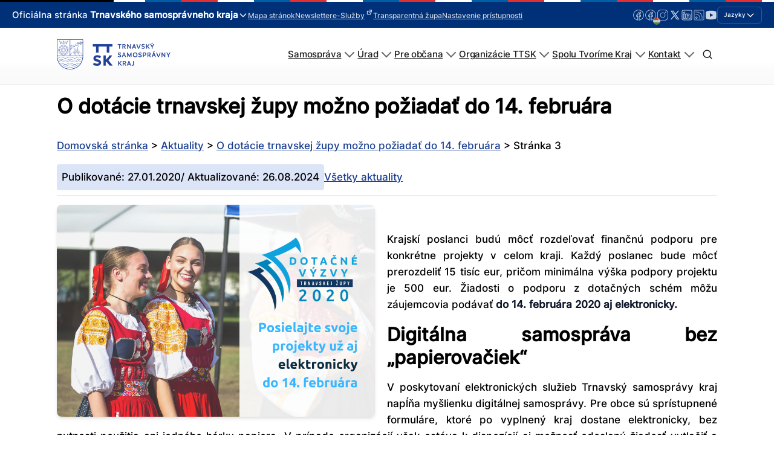

--- FILE ---
content_type: text/html; charset=UTF-8
request_url: https://trnava-vuc.sk/o-dotacie-trnavskej-zupy-mozno-poziadat-do-14-februara/page/3/
body_size: 296679
content:
<!DOCTYPE html>
<html lang="sk-SK" prefix="og: https://ogp.me/ns#" >
<head>
<meta charset="UTF-8">
<meta name="viewport" content="width=device-width, initial-scale=1.0">
<!-- WP_HEAD() START -->
<link rel="preload" as="style" href="//trnava-vuc.sk/wp-content/uploads/omgf/omgf-stylesheet-123-mod-ynsas/omgf-stylesheet-123-mod-ynsas.css?ver=1704706997" >
<link rel="stylesheet" href="//trnava-vuc.sk/wp-content/uploads/omgf/omgf-stylesheet-123-mod-ynsas/omgf-stylesheet-123-mod-ynsas.css?ver=1704706997">
	<style>img:is([sizes="auto" i], [sizes^="auto," i]) { contain-intrinsic-size: 3000px 1500px }</style>
	<script id="cookieyes" type="text/javascript" src="https://cdn-cookieyes.com/client_data/c9dc67cf32b0b72805b52dee/script.js"></script>
<!-- Optimalizácia pre vyhľadávače podľa Rank Math - https://rankmath.com/ -->
<title>O dotácie trnavskej župy možno požiadať do 14. februára - TTSK</title>
<meta name="description" content="Trnavský samosprávny kraj poskytuje ďalšiu možnosť obciam, mestám a organizáciám, ako realizovať projekty v regióne. Zastupiteľstvo TTSK schválilo novinky v oblasti poskytovania dotácii z rozpočtu."/>
<meta name="robots" content="follow, index, max-snippet:-1, max-video-preview:-1, max-image-preview:large"/>
<link rel="canonical" href="https://trnava-vuc.sk/o-dotacie-trnavskej-zupy-mozno-poziadat-do-14-februara/" />
<meta property="og:locale" content="sk_SK" />
<meta property="og:type" content="article" />
<meta property="og:title" content="O dotácie trnavskej župy možno požiadať do 14. februára - TTSK" />
<meta property="og:description" content="Trnavský samosprávny kraj poskytuje ďalšiu možnosť obciam, mestám a organizáciám, ako realizovať projekty v regióne. Zastupiteľstvo TTSK schválilo novinky v oblasti poskytovania dotácii z rozpočtu." />
<meta property="og:url" content="https://trnava-vuc.sk/o-dotacie-trnavskej-zupy-mozno-poziadat-do-14-februara/" />
<meta property="og:site_name" content="Trnavský samosprávny kraj" />
<meta property="article:publisher" content="https://www.facebook.com/TrnavskyKraj/" />
<meta property="article:section" content="Aktuality" />
<meta property="og:updated_time" content="2024-08-26T08:35:29+01:00" />
<meta property="og:image" content="https://trnava-vuc.sk/wp-content/uploads/2022/02/17218.png" />
<meta property="og:image:secure_url" content="https://trnava-vuc.sk/wp-content/uploads/2022/02/17218.png" />
<meta property="og:image:width" content="1800" />
<meta property="og:image:height" content="1200" />
<meta property="og:image:alt" content="O dotácie trnavskej župy možno požiadať do 14. februára" />
<meta property="og:image:type" content="image/png" />
<meta property="article:published_time" content="2020-01-27T00:00:00+01:00" />
<meta property="article:modified_time" content="2024-08-26T08:35:29+01:00" />
<meta name="twitter:card" content="summary_large_image" />
<meta name="twitter:title" content="O dotácie trnavskej župy možno požiadať do 14. februára - TTSK" />
<meta name="twitter:description" content="Trnavský samosprávny kraj poskytuje ďalšiu možnosť obciam, mestám a organizáciám, ako realizovať projekty v regióne. Zastupiteľstvo TTSK schválilo novinky v oblasti poskytovania dotácii z rozpočtu." />
<meta name="twitter:site" content="@trnavskazupa" />
<meta name="twitter:creator" content="@trnavskazupa" />
<meta name="twitter:image" content="https://trnava-vuc.sk/wp-content/uploads/2022/02/17218.png" />
<meta name="twitter:label1" content="Napísané" />
<meta name="twitter:data1" content="andrej.srna" />
<meta name="twitter:label2" content="Čas na čítanie" />
<meta name="twitter:data2" content="Menej ako minútu" />
<script type="application/ld+json" class="rank-math-schema">{"@context":"https://schema.org","@graph":[{"@type":"Organization","@id":"https://trnava-vuc.sk/#organization","name":"Trnavsk\u00fd samospr\u00e1vny kraj","url":"https://trnava-vuc.sk","sameAs":["https://www.facebook.com/TrnavskyKraj/","https://twitter.com/trnavskazupa","https://www.instagram.com/trnavskazupa/","https://www.linkedin.com/company/trnavsky-samospravny-kraj/","https://www.youtube.com/channel/UC4BNAymnTyqrah302aKq25A"],"logo":{"@type":"ImageObject","@id":"https://trnava-vuc.sk/#logo","url":"https://trnava-vuc.sk/wp-content/uploads/2022/04/logo-s-nazvom.jpg","contentUrl":"https://trnava-vuc.sk/wp-content/uploads/2022/04/logo-s-nazvom.jpg","caption":"Trnavsk\u00fd samospr\u00e1vny kraj","inLanguage":"sk-SK","width":"1920","height":"647"}},{"@type":"WebSite","@id":"https://trnava-vuc.sk/#website","url":"https://trnava-vuc.sk","name":"Trnavsk\u00fd samospr\u00e1vny kraj","alternateName":"TTSK","publisher":{"@id":"https://trnava-vuc.sk/#organization"},"inLanguage":"sk-SK"},{"@type":"ImageObject","@id":"https://trnava-vuc.sk/wp-content/uploads/2022/02/17218.png","url":"https://trnava-vuc.sk/wp-content/uploads/2022/02/17218.png","width":"1800","height":"1200","inLanguage":"sk-SK"},{"@type":"BreadcrumbList","@id":"https://trnava-vuc.sk/o-dotacie-trnavskej-zupy-mozno-poziadat-do-14-februara/#breadcrumb","itemListElement":[{"@type":"ListItem","position":"1","item":{"@id":"https://trnava-vuc.sk","name":"Domovsk\u00e1 str\u00e1nka"}},{"@type":"ListItem","position":"2","item":{"@id":"https://trnava-vuc.sk/kategoria/aktuality/","name":"Aktuality"}},{"@type":"ListItem","position":"3","item":{"@id":"https://trnava-vuc.sk/o-dotacie-trnavskej-zupy-mozno-poziadat-do-14-februara/","name":"O dot\u00e1cie trnavskej \u017eupy mo\u017eno po\u017eiada\u0165 do 14. febru\u00e1ra"}}]},{"@type":"WebPage","@id":"https://trnava-vuc.sk/o-dotacie-trnavskej-zupy-mozno-poziadat-do-14-februara/#webpage","url":"https://trnava-vuc.sk/o-dotacie-trnavskej-zupy-mozno-poziadat-do-14-februara/","name":"O dot\u00e1cie trnavskej \u017eupy mo\u017eno po\u017eiada\u0165 do 14. febru\u00e1ra - TTSK","datePublished":"2020-01-27T00:00:00+01:00","dateModified":"2024-08-26T08:35:29+01:00","isPartOf":{"@id":"https://trnava-vuc.sk/#website"},"primaryImageOfPage":{"@id":"https://trnava-vuc.sk/wp-content/uploads/2022/02/17218.png"},"inLanguage":"sk-SK","breadcrumb":{"@id":"https://trnava-vuc.sk/o-dotacie-trnavskej-zupy-mozno-poziadat-do-14-februara/#breadcrumb"}},{"@type":"Person","@id":"https://trnava-vuc.sk/o-dotacie-trnavskej-zupy-mozno-poziadat-do-14-februara/#author","name":"andrej.srna","image":{"@type":"ImageObject","@id":"https://secure.gravatar.com/avatar/1fe1e1df3c8ff467fa2af7bfbf84a013cc56e064e31e937deabcae74312d603b?s=96&amp;d=mm&amp;r=g","url":"https://secure.gravatar.com/avatar/1fe1e1df3c8ff467fa2af7bfbf84a013cc56e064e31e937deabcae74312d603b?s=96&amp;d=mm&amp;r=g","caption":"andrej.srna","inLanguage":"sk-SK"},"sameAs":["https://trnava-vuc.sk"],"worksFor":{"@id":"https://trnava-vuc.sk/#organization"}},{"@type":"BlogPosting","headline":"O dot\u00e1cie trnavskej \u017eupy mo\u017eno po\u017eiada\u0165 do 14. febru\u00e1ra - TTSK","datePublished":"2020-01-27T00:00:00+01:00","dateModified":"2024-08-26T08:35:29+01:00","articleSection":"Aktuality","author":{"@id":"https://trnava-vuc.sk/o-dotacie-trnavskej-zupy-mozno-poziadat-do-14-februara/#author","name":"andrej.srna"},"publisher":{"@id":"https://trnava-vuc.sk/#organization"},"description":"Trnavsk\u00fd samospr\u00e1vny kraj poskytuje \u010fal\u0161iu mo\u017enos\u0165 obciam, mest\u00e1m a organiz\u00e1ci\u00e1m, ako realizova\u0165 projekty v regi\u00f3ne. Zastupite\u013estvo TTSK schv\u00e1lilo novinky v oblasti poskytovania dot\u00e1cii z rozpo\u010dtu.","name":"O dot\u00e1cie trnavskej \u017eupy mo\u017eno po\u017eiada\u0165 do 14. febru\u00e1ra - TTSK","@id":"https://trnava-vuc.sk/o-dotacie-trnavskej-zupy-mozno-poziadat-do-14-februara/#richSnippet","isPartOf":{"@id":"https://trnava-vuc.sk/o-dotacie-trnavskej-zupy-mozno-poziadat-do-14-februara/#webpage"},"image":{"@id":"https://trnava-vuc.sk/wp-content/uploads/2022/02/17218.png"},"inLanguage":"sk-SK","mainEntityOfPage":{"@id":"https://trnava-vuc.sk/o-dotacie-trnavskej-zupy-mozno-poziadat-do-14-februara/#webpage"}}]}</script>
<!-- /Rank Math WordPress SEO plugin -->

<link id='omgf-preload-0' rel='preload' href='//trnava-vuc.sk/wp-content/uploads/omgf/omgf-stylesheet-123-mod-ynsas/inter-normal-latin-ext-300.woff2?ver=1704706997' as='font' type='font/woff2' crossorigin />
<link id='omgf-preload-1' rel='preload' href='//trnava-vuc.sk/wp-content/uploads/omgf/omgf-stylesheet-123-mod-ynsas/inter-normal-latin-300.woff2?ver=1704706997' as='font' type='font/woff2' crossorigin />
<link id='omgf-preload-2' rel='preload' href='//trnava-vuc.sk/wp-content/uploads/omgf/omgf-stylesheet-123-mod-ynsas/inter-normal-latin-ext-500.woff2?ver=1704706997' as='font' type='font/woff2' crossorigin />
<link id='omgf-preload-3' rel='preload' href='//trnava-vuc.sk/wp-content/uploads/omgf/omgf-stylesheet-123-mod-ynsas/inter-normal-latin-500.woff2?ver=1704706997' as='font' type='font/woff2' crossorigin />
		<!-- This site uses the Google Analytics by MonsterInsights plugin v8.17 - Using Analytics tracking - https://www.monsterinsights.com/ -->
							<script src="//www.googletagmanager.com/gtag/js?id=G-2ST9PFPPF0"  data-cfasync="false" data-wpfc-render="false" type="text/javascript" async></script>
			<script data-cfasync="false" data-wpfc-render="false" type="text/javascript">
				var mi_version = '8.17';
				var mi_track_user = true;
				var mi_no_track_reason = '';
				
								var disableStrs = [
										'ga-disable-G-2ST9PFPPF0',
									];

				/* Function to detect opted out users */
				function __gtagTrackerIsOptedOut() {
					for (var index = 0; index < disableStrs.length; index++) {
						if (document.cookie.indexOf(disableStrs[index] + '=true') > -1) {
							return true;
						}
					}

					return false;
				}

				/* Disable tracking if the opt-out cookie exists. */
				if (__gtagTrackerIsOptedOut()) {
					for (var index = 0; index < disableStrs.length; index++) {
						window[disableStrs[index]] = true;
					}
				}

				/* Opt-out function */
				function __gtagTrackerOptout() {
					for (var index = 0; index < disableStrs.length; index++) {
						document.cookie = disableStrs[index] + '=true; expires=Thu, 31 Dec 2099 23:59:59 UTC; path=/';
						window[disableStrs[index]] = true;
					}
				}

				if ('undefined' === typeof gaOptout) {
					function gaOptout() {
						__gtagTrackerOptout();
					}
				}
								window.dataLayer = window.dataLayer || [];

				window.MonsterInsightsDualTracker = {
					helpers: {},
					trackers: {},
				};
				if (mi_track_user) {
					function __gtagDataLayer() {
						dataLayer.push(arguments);
					}

					function __gtagTracker(type, name, parameters) {
						if (!parameters) {
							parameters = {};
						}

						if (parameters.send_to) {
							__gtagDataLayer.apply(null, arguments);
							return;
						}

						if (type === 'event') {
														parameters.send_to = monsterinsights_frontend.v4_id;
							var hookName = name;
							if (typeof parameters['event_category'] !== 'undefined') {
								hookName = parameters['event_category'] + ':' + name;
							}

							if (typeof MonsterInsightsDualTracker.trackers[hookName] !== 'undefined') {
								MonsterInsightsDualTracker.trackers[hookName](parameters);
							} else {
								__gtagDataLayer('event', name, parameters);
							}
							
						} else {
							__gtagDataLayer.apply(null, arguments);
						}
					}

					__gtagTracker('js', new Date());
					__gtagTracker('set', {
						'developer_id.dZGIzZG': true,
											});
										__gtagTracker('config', 'G-2ST9PFPPF0', {"forceSSL":"true","link_attribution":"true"} );
															window.gtag = __gtagTracker;										(function () {
						/* https://developers.google.com/analytics/devguides/collection/analyticsjs/ */
						/* ga and __gaTracker compatibility shim. */
						var noopfn = function () {
							return null;
						};
						var newtracker = function () {
							return new Tracker();
						};
						var Tracker = function () {
							return null;
						};
						var p = Tracker.prototype;
						p.get = noopfn;
						p.set = noopfn;
						p.send = function () {
							var args = Array.prototype.slice.call(arguments);
							args.unshift('send');
							__gaTracker.apply(null, args);
						};
						var __gaTracker = function () {
							var len = arguments.length;
							if (len === 0) {
								return;
							}
							var f = arguments[len - 1];
							if (typeof f !== 'object' || f === null || typeof f.hitCallback !== 'function') {
								if ('send' === arguments[0]) {
									var hitConverted, hitObject = false, action;
									if ('event' === arguments[1]) {
										if ('undefined' !== typeof arguments[3]) {
											hitObject = {
												'eventAction': arguments[3],
												'eventCategory': arguments[2],
												'eventLabel': arguments[4],
												'value': arguments[5] ? arguments[5] : 1,
											}
										}
									}
									if ('pageview' === arguments[1]) {
										if ('undefined' !== typeof arguments[2]) {
											hitObject = {
												'eventAction': 'page_view',
												'page_path': arguments[2],
											}
										}
									}
									if (typeof arguments[2] === 'object') {
										hitObject = arguments[2];
									}
									if (typeof arguments[5] === 'object') {
										Object.assign(hitObject, arguments[5]);
									}
									if ('undefined' !== typeof arguments[1].hitType) {
										hitObject = arguments[1];
										if ('pageview' === hitObject.hitType) {
											hitObject.eventAction = 'page_view';
										}
									}
									if (hitObject) {
										action = 'timing' === arguments[1].hitType ? 'timing_complete' : hitObject.eventAction;
										hitConverted = mapArgs(hitObject);
										__gtagTracker('event', action, hitConverted);
									}
								}
								return;
							}

							function mapArgs(args) {
								var arg, hit = {};
								var gaMap = {
									'eventCategory': 'event_category',
									'eventAction': 'event_action',
									'eventLabel': 'event_label',
									'eventValue': 'event_value',
									'nonInteraction': 'non_interaction',
									'timingCategory': 'event_category',
									'timingVar': 'name',
									'timingValue': 'value',
									'timingLabel': 'event_label',
									'page': 'page_path',
									'location': 'page_location',
									'title': 'page_title',
								};
								for (arg in args) {
																		if (!(!args.hasOwnProperty(arg) || !gaMap.hasOwnProperty(arg))) {
										hit[gaMap[arg]] = args[arg];
									} else {
										hit[arg] = args[arg];
									}
								}
								return hit;
							}

							try {
								f.hitCallback();
							} catch (ex) {
							}
						};
						__gaTracker.create = newtracker;
						__gaTracker.getByName = newtracker;
						__gaTracker.getAll = function () {
							return [];
						};
						__gaTracker.remove = noopfn;
						__gaTracker.loaded = true;
						window['__gaTracker'] = __gaTracker;
					})();
									} else {
										console.log("");
					(function () {
						function __gtagTracker() {
							return null;
						}

						window['__gtagTracker'] = __gtagTracker;
						window['gtag'] = __gtagTracker;
					})();
									}
			</script>
				<!-- / Google Analytics by MonsterInsights -->
		<link rel='stylesheet' id='wpa-css-css' href='https://trnava-vuc.sk/wp-content/plugins/wp-attachments/styles/0/wpa.css?ver=6.8.3' type='text/css' media='all' />
<link rel='stylesheet' id='wp-block-library-css' href='https://trnava-vuc.sk/wp-includes/css/dist/block-library/style.css?ver=6.8.3' type='text/css' media='all' />
<style id='classic-theme-styles-inline-css' type='text/css'>
/**
 * These rules are needed for backwards compatibility.
 * They should match the button element rules in the base theme.json file.
 */
.wp-block-button__link {
	color: #ffffff;
	background-color: #32373c;
	border-radius: 9999px; /* 100% causes an oval, but any explicit but really high value retains the pill shape. */

	/* This needs a low specificity so it won't override the rules from the button element if defined in theme.json. */
	box-shadow: none;
	text-decoration: none;

	/* The extra 2px are added to size solids the same as the outline versions.*/
	padding: calc(0.667em + 2px) calc(1.333em + 2px);

	font-size: 1.125em;
}

.wp-block-file__button {
	background: #32373c;
	color: #ffffff;
	text-decoration: none;
}

</style>
<style id='global-styles-inline-css' type='text/css'>
:root{--wp--preset--aspect-ratio--square: 1;--wp--preset--aspect-ratio--4-3: 4/3;--wp--preset--aspect-ratio--3-4: 3/4;--wp--preset--aspect-ratio--3-2: 3/2;--wp--preset--aspect-ratio--2-3: 2/3;--wp--preset--aspect-ratio--16-9: 16/9;--wp--preset--aspect-ratio--9-16: 9/16;--wp--preset--color--black: #000000;--wp--preset--color--cyan-bluish-gray: #abb8c3;--wp--preset--color--white: #ffffff;--wp--preset--color--pale-pink: #f78da7;--wp--preset--color--vivid-red: #cf2e2e;--wp--preset--color--luminous-vivid-orange: #ff6900;--wp--preset--color--luminous-vivid-amber: #fcb900;--wp--preset--color--light-green-cyan: #7bdcb5;--wp--preset--color--vivid-green-cyan: #00d084;--wp--preset--color--pale-cyan-blue: #8ed1fc;--wp--preset--color--vivid-cyan-blue: #0693e3;--wp--preset--color--vivid-purple: #9b51e0;--wp--preset--color--primary-color: rgb(26, 63, 146);--wp--preset--color--dark-color: rgb(6, 16, 39);--wp--preset--color--paragraph-color: rgb(0, 0, 0);--wp--preset--color--border-color: rgb(209, 212, 219);--wp--preset--color--placeholder-color: rgb(234, 239, 249);--wp--preset--color--background-color: rgb(248, 249, 250);--wp--preset--color--secondary-color: rgb(147, 110, 26);--wp--preset--color--light-color: rgb(249, 249, 250);--wp--preset--color--paragraph-alt-color: rgb(216, 224, 242);--wp--preset--color--border-alt-color: rgb(124, 157, 232);--wp--preset--color--placeholder-alt-color: rgb(81, 124, 224);--wp--preset--color--background-alt-color: rgb(241, 243, 247);--wp--preset--color--tertiary-color: rgb(26, 147, 50);--wp--preset--color--black-color: rgb(13, 14, 17);--wp--preset--color--white-color: rgb(255, 255, 255);--wp--preset--color--success-color: rgb(18, 104, 46);--wp--preset--color--warning-color: rgb(147, 98, 26);--wp--preset--color--error-color: rgb(147, 26, 26);--wp--preset--color--success-light-color: rgb(234, 255, 241);--wp--preset--color--warning-light-color: rgb(255, 246, 234);--wp--preset--color--error-light-color: rgb(255, 234, 234);--wp--preset--color--extra-color-1: rgb(254, 215, 102);--wp--preset--color--extra-color-2: rgb(254, 138, 113);--wp--preset--color--extra-color-3: rgb(14, 154, 167);--wp--preset--color--extra-color-4: rgb(83, 104, 120);--wp--preset--color--primary-hover-color: rgba(18, 44, 104, 1);--wp--preset--color--secondary-hover-color: rgba(104, 78, 18, 1);--wp--preset--color--primary-alt-color: rgba(220, 228, 248, 1);--wp--preset--color--secondary-alt-color: rgba(248, 240, 220, 1);--wp--preset--color--primary-alt-hover-color: rgba(178, 195, 239, 1);--wp--preset--color--secondary-alt-hover-color: rgba(239, 222, 178, 1);--wp--preset--color--transparent-color: transparent;--wp--preset--color--dark-rgb-vals: 6, 16, 39;--wp--preset--color--paragraph-rgb-vals: 0, 0, 0;--wp--preset--color--tertiary-rgb-vals: 26, 147, 50;--wp--preset--color--black-rgb-vals: 13, 14, 17;--wp--preset--color--success-rgb-vals: 18, 104, 46;--wp--preset--color--warning-rgb-vals: 147, 98, 26;--wp--preset--color--error-rgb-vals: 147, 26, 26;--wp--preset--color--extra-color-1-rgb-vals: 254, 215, 102;--wp--preset--color--extra-color-2-rgb-vals: 254, 138, 113;--wp--preset--color--extra-color-3-rgb-vals: 14, 154, 167;--wp--preset--color--extra-color-4-rgb-vals: 83, 104, 120;--wp--preset--gradient--vivid-cyan-blue-to-vivid-purple: linear-gradient(135deg,rgba(6,147,227,1) 0%,rgb(155,81,224) 100%);--wp--preset--gradient--light-green-cyan-to-vivid-green-cyan: linear-gradient(135deg,rgb(122,220,180) 0%,rgb(0,208,130) 100%);--wp--preset--gradient--luminous-vivid-amber-to-luminous-vivid-orange: linear-gradient(135deg,rgba(252,185,0,1) 0%,rgba(255,105,0,1) 100%);--wp--preset--gradient--luminous-vivid-orange-to-vivid-red: linear-gradient(135deg,rgba(255,105,0,1) 0%,rgb(207,46,46) 100%);--wp--preset--gradient--very-light-gray-to-cyan-bluish-gray: linear-gradient(135deg,rgb(238,238,238) 0%,rgb(169,184,195) 100%);--wp--preset--gradient--cool-to-warm-spectrum: linear-gradient(135deg,rgb(74,234,220) 0%,rgb(151,120,209) 20%,rgb(207,42,186) 40%,rgb(238,44,130) 60%,rgb(251,105,98) 80%,rgb(254,248,76) 100%);--wp--preset--gradient--blush-light-purple: linear-gradient(135deg,rgb(255,206,236) 0%,rgb(152,150,240) 100%);--wp--preset--gradient--blush-bordeaux: linear-gradient(135deg,rgb(254,205,165) 0%,rgb(254,45,45) 50%,rgb(107,0,62) 100%);--wp--preset--gradient--luminous-dusk: linear-gradient(135deg,rgb(255,203,112) 0%,rgb(199,81,192) 50%,rgb(65,88,208) 100%);--wp--preset--gradient--pale-ocean: linear-gradient(135deg,rgb(255,245,203) 0%,rgb(182,227,212) 50%,rgb(51,167,181) 100%);--wp--preset--gradient--electric-grass: linear-gradient(135deg,rgb(202,248,128) 0%,rgb(113,206,126) 100%);--wp--preset--gradient--midnight: linear-gradient(135deg,rgb(2,3,129) 0%,rgb(40,116,252) 100%);--wp--preset--font-size--small: 13px;--wp--preset--font-size--medium: 20px;--wp--preset--font-size--large: 36px;--wp--preset--font-size--x-large: 42px;--wp--preset--spacing--20: 0.44rem;--wp--preset--spacing--30: 0.67rem;--wp--preset--spacing--40: 1rem;--wp--preset--spacing--50: 1.5rem;--wp--preset--spacing--60: 2.25rem;--wp--preset--spacing--70: 3.38rem;--wp--preset--spacing--80: 5.06rem;--wp--preset--shadow--natural: 6px 6px 9px rgba(0, 0, 0, 0.2);--wp--preset--shadow--deep: 12px 12px 50px rgba(0, 0, 0, 0.4);--wp--preset--shadow--sharp: 6px 6px 0px rgba(0, 0, 0, 0.2);--wp--preset--shadow--outlined: 6px 6px 0px -3px rgba(255, 255, 255, 1), 6px 6px rgba(0, 0, 0, 1);--wp--preset--shadow--crisp: 6px 6px 0px rgba(0, 0, 0, 1);}:where(.is-layout-flex){gap: 0.5em;}:where(.is-layout-grid){gap: 0.5em;}body .is-layout-flex{display: flex;}.is-layout-flex{flex-wrap: wrap;align-items: center;}.is-layout-flex > :is(*, div){margin: 0;}body .is-layout-grid{display: grid;}.is-layout-grid > :is(*, div){margin: 0;}:where(.wp-block-columns.is-layout-flex){gap: 2em;}:where(.wp-block-columns.is-layout-grid){gap: 2em;}:where(.wp-block-post-template.is-layout-flex){gap: 1.25em;}:where(.wp-block-post-template.is-layout-grid){gap: 1.25em;}.has-black-color{color: var(--wp--preset--color--black) !important;}.has-cyan-bluish-gray-color{color: var(--wp--preset--color--cyan-bluish-gray) !important;}.has-white-color{color: var(--wp--preset--color--white) !important;}.has-pale-pink-color{color: var(--wp--preset--color--pale-pink) !important;}.has-vivid-red-color{color: var(--wp--preset--color--vivid-red) !important;}.has-luminous-vivid-orange-color{color: var(--wp--preset--color--luminous-vivid-orange) !important;}.has-luminous-vivid-amber-color{color: var(--wp--preset--color--luminous-vivid-amber) !important;}.has-light-green-cyan-color{color: var(--wp--preset--color--light-green-cyan) !important;}.has-vivid-green-cyan-color{color: var(--wp--preset--color--vivid-green-cyan) !important;}.has-pale-cyan-blue-color{color: var(--wp--preset--color--pale-cyan-blue) !important;}.has-vivid-cyan-blue-color{color: var(--wp--preset--color--vivid-cyan-blue) !important;}.has-vivid-purple-color{color: var(--wp--preset--color--vivid-purple) !important;}.has-black-background-color{background-color: var(--wp--preset--color--black) !important;}.has-cyan-bluish-gray-background-color{background-color: var(--wp--preset--color--cyan-bluish-gray) !important;}.has-white-background-color{background-color: var(--wp--preset--color--white) !important;}.has-pale-pink-background-color{background-color: var(--wp--preset--color--pale-pink) !important;}.has-vivid-red-background-color{background-color: var(--wp--preset--color--vivid-red) !important;}.has-luminous-vivid-orange-background-color{background-color: var(--wp--preset--color--luminous-vivid-orange) !important;}.has-luminous-vivid-amber-background-color{background-color: var(--wp--preset--color--luminous-vivid-amber) !important;}.has-light-green-cyan-background-color{background-color: var(--wp--preset--color--light-green-cyan) !important;}.has-vivid-green-cyan-background-color{background-color: var(--wp--preset--color--vivid-green-cyan) !important;}.has-pale-cyan-blue-background-color{background-color: var(--wp--preset--color--pale-cyan-blue) !important;}.has-vivid-cyan-blue-background-color{background-color: var(--wp--preset--color--vivid-cyan-blue) !important;}.has-vivid-purple-background-color{background-color: var(--wp--preset--color--vivid-purple) !important;}.has-black-border-color{border-color: var(--wp--preset--color--black) !important;}.has-cyan-bluish-gray-border-color{border-color: var(--wp--preset--color--cyan-bluish-gray) !important;}.has-white-border-color{border-color: var(--wp--preset--color--white) !important;}.has-pale-pink-border-color{border-color: var(--wp--preset--color--pale-pink) !important;}.has-vivid-red-border-color{border-color: var(--wp--preset--color--vivid-red) !important;}.has-luminous-vivid-orange-border-color{border-color: var(--wp--preset--color--luminous-vivid-orange) !important;}.has-luminous-vivid-amber-border-color{border-color: var(--wp--preset--color--luminous-vivid-amber) !important;}.has-light-green-cyan-border-color{border-color: var(--wp--preset--color--light-green-cyan) !important;}.has-vivid-green-cyan-border-color{border-color: var(--wp--preset--color--vivid-green-cyan) !important;}.has-pale-cyan-blue-border-color{border-color: var(--wp--preset--color--pale-cyan-blue) !important;}.has-vivid-cyan-blue-border-color{border-color: var(--wp--preset--color--vivid-cyan-blue) !important;}.has-vivid-purple-border-color{border-color: var(--wp--preset--color--vivid-purple) !important;}.has-vivid-cyan-blue-to-vivid-purple-gradient-background{background: var(--wp--preset--gradient--vivid-cyan-blue-to-vivid-purple) !important;}.has-light-green-cyan-to-vivid-green-cyan-gradient-background{background: var(--wp--preset--gradient--light-green-cyan-to-vivid-green-cyan) !important;}.has-luminous-vivid-amber-to-luminous-vivid-orange-gradient-background{background: var(--wp--preset--gradient--luminous-vivid-amber-to-luminous-vivid-orange) !important;}.has-luminous-vivid-orange-to-vivid-red-gradient-background{background: var(--wp--preset--gradient--luminous-vivid-orange-to-vivid-red) !important;}.has-very-light-gray-to-cyan-bluish-gray-gradient-background{background: var(--wp--preset--gradient--very-light-gray-to-cyan-bluish-gray) !important;}.has-cool-to-warm-spectrum-gradient-background{background: var(--wp--preset--gradient--cool-to-warm-spectrum) !important;}.has-blush-light-purple-gradient-background{background: var(--wp--preset--gradient--blush-light-purple) !important;}.has-blush-bordeaux-gradient-background{background: var(--wp--preset--gradient--blush-bordeaux) !important;}.has-luminous-dusk-gradient-background{background: var(--wp--preset--gradient--luminous-dusk) !important;}.has-pale-ocean-gradient-background{background: var(--wp--preset--gradient--pale-ocean) !important;}.has-electric-grass-gradient-background{background: var(--wp--preset--gradient--electric-grass) !important;}.has-midnight-gradient-background{background: var(--wp--preset--gradient--midnight) !important;}.has-small-font-size{font-size: var(--wp--preset--font-size--small) !important;}.has-medium-font-size{font-size: var(--wp--preset--font-size--medium) !important;}.has-large-font-size{font-size: var(--wp--preset--font-size--large) !important;}.has-x-large-font-size{font-size: var(--wp--preset--font-size--x-large) !important;}
:where(.wp-block-post-template.is-layout-flex){gap: 1.25em;}:where(.wp-block-post-template.is-layout-grid){gap: 1.25em;}
:where(.wp-block-columns.is-layout-flex){gap: 2em;}:where(.wp-block-columns.is-layout-grid){gap: 2em;}
:root :where(.wp-block-pullquote){font-size: 1.5em;line-height: 1.6;}
</style>
<link rel='stylesheet' id='oxygen-css' href='https://trnava-vuc.sk/wp-content/plugins/oxygen/component-framework/oxygen.css?ver=4.9.3' type='text/css' media='all' />
<style id='oxymade-inline-css' type='text/css'>
:root {--primary-color: rgb(26, 63, 146);--dark-color: rgb(6, 16, 39);--paragraph-color: rgb(0, 0, 0);--border-color: rgb(209, 212, 219);--placeholder-color: rgb(234, 239, 249);--background-color: rgb(248, 249, 250);--secondary-color: rgb(147, 110, 26);--light-color: rgb(249, 249, 250);--paragraph-alt-color: rgb(216, 224, 242);--border-alt-color: rgb(124, 157, 232);--placeholder-alt-color: rgb(81, 124, 224);--background-alt-color: rgb(241, 243, 247);--tertiary-color: rgb(26, 147, 50);--black-color: rgb(13, 14, 17);--white-color: rgb(255, 255, 255);--success-color: rgb(18, 104, 46);--warning-color: rgb(147, 98, 26);--error-color: rgb(147, 26, 26);--success-light-color: rgb(234, 255, 241);--warning-light-color: rgb(255, 246, 234);--error-light-color: rgb(255, 234, 234);--extra-color-1: rgb(254, 215, 102);--extra-color-2: rgb(254, 138, 113);--extra-color-3: rgb(14, 154, 167);--extra-color-4: rgb(83, 104, 120);--primary-hover-color: rgba(18, 44, 104, 1);--secondary-hover-color: rgba(104, 78, 18, 1);--primary-alt-color: rgba(220, 228, 248, 1);--secondary-alt-color: rgba(248, 240, 220, 1);--primary-alt-hover-color: rgba(178, 195, 239, 1);--secondary-alt-hover-color: rgba(239, 222, 178, 1);--primary-rgb-vals: 26, 63, 146;--secondary-rgb-vals: 147, 110, 26;--transparent-color: transparent;--dark-rgb-vals: 6, 16, 39;--paragraph-rgb-vals: 0, 0, 0;--tertiary-rgb-vals: 26, 147, 50;--black-rgb-vals: 13, 14, 17;--success-rgb-vals: 18, 104, 46;--warning-rgb-vals: 147, 98, 26;--error-rgb-vals: 147, 26, 26;--extra-color-1-rgb-vals: 254, 215, 102;--extra-color-2-rgb-vals: 254, 138, 113;--extra-color-3-rgb-vals: 14, 154, 167;--extra-color-4-rgb-vals: 83, 104, 120;}
html { font-size: 62.5%; } body { font-size: 1.7rem; }
:root {--desktop-text-base: 1.7;--responsive-spacing-ratio: 40;--step-gap-px: 4;--mobile-text-base: 1.6;--responsive-text-ratio: 0.7;--smallest-font-size: 1.5;--h-font-weight: 700;--desktop-type-scale-ratio: 1.125;--mobile-type-scale-ratio: 1.125;--viewport-min: 48;--viewport-max: 112;--lh-65-150: 0.98;--lh-49-64: 1;--lh-37-48: 1.1;--lh-31-36: 1.2;--lh-25-30: 1.33;--lh-21-24: 1.45;--lh-17-20: 1.54;--lh-13-16: 1.68;--desktop-h6: 1.9125;--desktop-h5: 2.1515625;--desktop-h4: 2.4205078125;--desktop-h3: 2.7230712890625;--desktop-h2: 3.0634552001953;--desktop-h1: 3.4463871002197;--desktop-hero: 3.8771854877472;--mobile-h6: 1.8;--mobile-h5: 2.025;--mobile-h4: 2.278125;--mobile-h3: 2.562890625;--mobile-h2: 2.883251953125;--mobile-h1: 3.2436584472656;--mobile-hero: 3.6491157531738;--desktop-xs: 1.275;--desktop-sm: 1.4875;--desktop-base: 1.7;--desktop-lg: 1.9125;--desktop-xl: 2.125;--desktop-2xl: 2.55;--desktop-3xl: 2.975;--desktop-4xl: 3.825;--desktop-5xl: 4.675;--desktop-6xl: 5.95;--desktop-7xl: 7.225;--desktop-8xl: 9.775;--desktop-9xl: 11.9;--mobile-xs: 0.8925;--mobile-sm: 1.04125;--mobile-base: 1.19;--mobile-lg: 1.33875;--mobile-xl: 1.4875;--mobile-2xl: 1.785;--mobile-3xl: 2.0825;--mobile-4xl: 2.6775;--mobile-5xl: 3.2725;--mobile-6xl: 4.165;--mobile-7xl: 5.0575;--mobile-8xl: 6.8425;--mobile-9xl: 8.33;--lh-hero: 1.15;--lh-h1: 1.2;--lh-h2: 1.265;--lh-h3: 1.33;--lh-h4: 1.45;--lh-h5: 1.495;--lh-h6: 1.54;--lh-xs: 1.68;--lh-sm: 1.68;--lh-base: 1.61;--lh-lg: 1.61;--lh-xl: 1.565;--lh-2xl: 1.435;--lh-3xl: 1.39;--lh-4xl: 1.215;--lh-5xl: 1.15;--lh-6xl: 1.05;--lh-7xl: 0.99;--lh-8xl: 0.98;--lh-9xl: 0.98;}
</style>
<link rel='stylesheet' id='bodhi-svgs-attachment-css' href='https://trnava-vuc.sk/wp-content/plugins/svg-support/css/svgs-attachment.css' type='text/css' media='all' />
<link rel='stylesheet' id='trnava-vuc-styles-css' href='https://trnava-vuc.sk/wp-content/plugins/trnava_vuc/assets/css/main.css?ver=1.1.3.3620' type='text/css' media='all' />
<link rel='stylesheet' id='was-helpful-css' href='https://trnava-vuc.sk/wp-content/plugins/trnava_vuc/public/css/was-helpful.css?ver=1.1.3.3620' type='text/css' media='all' />
<link rel='stylesheet' id='contacts-search-css' href='https://trnava-vuc.sk/wp-content/plugins/trnava_vuc/public/css/contacts.css?ver=1.1.3.3620.1747807804' type='text/css' media='all' />
<link rel='stylesheet' id='trnava-vuc-mega-menu-css' href='https://trnava-vuc.sk/wp-content/plugins/trnava_vuc/public/css/mega-menu.css?ver=1.1.3.3620' type='text/css' media='all' />
<link rel='stylesheet' id='trnava-vuc-custom-menu-css' href='https://trnava-vuc.sk/wp-content/plugins/trnava_vuc/public/css/custom-menu.css?ver=1.1.3.3620' type='text/css' media='all' />
<link rel='stylesheet' id='trnava-vuc-photoswipe-css' href='https://trnava-vuc.sk/wp-content/plugins/trnava_vuc/assets/js/photoswipe.css?ver=1.1.3.3620' type='text/css' media='all' />
<link rel='stylesheet' id='top-header-style-css' href='https://trnava-vuc.sk/wp-content/plugins/trnava_vuc/public/css/top-header.css?ver=1.1.3.3620' type='text/css' media='all' />
<link rel='stylesheet' id='trnava-vuc-glightbox-css' href='https://trnava-vuc.sk/wp-content/plugins/trnava_vuc/assets/css/utilities/glightbox.min.css?ver=1.1.3.3620' type='text/css' media='all' />
<link rel='stylesheet' id='trnava-vuc-justified-gallery-css' href='https://trnava-vuc.sk/wp-content/plugins/trnava_vuc/assets/css/utilities/justifiedGallery.min.css?ver=1.1.3.3620' type='text/css' media='all' />
<link rel='stylesheet' id='trnava-vuc-responsive-tables-css' href='https://trnava-vuc.sk/wp-content/plugins/trnava_vuc/assets/css/utilities/responsive-tables.min.css?ver=1.1.3.3620' type='text/css' media='all' />
<link rel='stylesheet' id='trnava-vuc-custom-css' href='https://trnava-vuc.sk/wp-content/plugins/trnava_vuc/assets/css/utilities/custom.css?ver=1.1.3.3620' type='text/css' media='all' />
<link rel='stylesheet' id='dashicons-css' href='https://trnava-vuc.sk/wp-includes/css/dashicons.css?ver=6.8.3' type='text/css' media='all' />
<link rel='stylesheet' id='wpel-style-css' href='https://trnava-vuc.sk/wp-content/plugins/wp-external-links/public/css/wpel.css?ver=2.63' type='text/css' media='all' />
<link rel='stylesheet' id='tablepress-default-css' href='https://trnava-vuc.sk/wp-content/plugins/tablepress/css/build/default.css?ver=3.2.5' type='text/css' media='all' />
<script type="text/javascript" src="https://trnava-vuc.sk/wp-content/plugins/google-analytics-premium/assets/js/frontend-gtag.js?ver=1768705444" id="monsterinsights-frontend-script-js"></script>
<script data-cfasync="false" data-wpfc-render="false" type="text/javascript" id='monsterinsights-frontend-script-js-extra'>/* <![CDATA[ */
var monsterinsights_frontend = {"js_events_tracking":"true","download_extensions":"doc,pdf,ppt,zip,xls,docx,pptx,xlsx","inbound_paths":"[{\"path\":\"\\\/go\\\/\",\"label\":\"affiliate\"},{\"path\":\"\\\/recommend\\\/\",\"label\":\"affiliate\"}]","home_url":"https:\/\/trnava-vuc.sk","hash_tracking":"false","v4_id":"G-2ST9PFPPF0"};/* ]]> */
</script>
<script type="text/javascript" src="https://trnava-vuc.sk/wp-includes/js/jquery/jquery.js?ver=3.7.1" id="jquery-core-js"></script>
<script type="text/javascript" src="https://trnava-vuc.sk/wp-includes/js/jquery/jquery-migrate.js?ver=3.4.1" id="jquery-migrate-js"></script>
<link rel="https://api.w.org/" href="https://trnava-vuc.sk/wp-json/" /><link rel="alternate" title="JSON" type="application/json" href="https://trnava-vuc.sk/wp-json/wp/v2/posts/3998" /><link rel="EditURI" type="application/rsd+xml" title="RSD" href="https://trnava-vuc.sk/xmlrpc.php?rsd" />
<meta name="generator" content="WordPress 6.8.3" />
<link rel='shortlink' href='https://trnava-vuc.sk/?p=3998' />
<link rel="alternate" title="oEmbed (JSON)" type="application/json+oembed" href="https://trnava-vuc.sk/wp-json/oembed/1.0/embed?url=https%3A%2F%2Ftrnava-vuc.sk%2Fo-dotacie-trnavskej-zupy-mozno-poziadat-do-14-februara%2F" />
<link rel="alternate" title="oEmbed (XML)" type="text/xml+oembed" href="https://trnava-vuc.sk/wp-json/oembed/1.0/embed?url=https%3A%2F%2Ftrnava-vuc.sk%2Fo-dotacie-trnavskej-zupy-mozno-poziadat-do-14-februara%2F&#038;format=xml" />
     <style>
       .has-primary-color-color{color:var(--primary-color)}.has-primary-color-background-color{background-color:var(--primary-color)}.has-dark-color-color{color:var(--dark-color)}.has-dark-color-background-color{background-color:var(--dark-color)}.has-paragraph-color-color{color:var(--paragraph-color)}.has-paragraph-color-background-color{background-color:var(--paragraph-color)}.has-border-color-color{color:var(--border-color)}.has-border-color-background-color{background-color:var(--border-color)}.has-placeholder-color-color{color:var(--placeholder-color)}.has-placeholder-color-background-color{background-color:var(--placeholder-color)}.has-background-color-color{color:var(--background-color)}.has-background-color-background-color{background-color:var(--background-color)}.has-secondary-color-color{color:var(--secondary-color)}.has-secondary-color-background-color{background-color:var(--secondary-color)}.has-light-color-color{color:var(--light-color)}.has-light-color-background-color{background-color:var(--light-color)}.has-paragraph-alt-color-color{color:var(--paragraph-alt-color)}.has-paragraph-alt-color-background-color{background-color:var(--paragraph-alt-color)}.has-border-alt-color-color{color:var(--border-alt-color)}.has-border-alt-color-background-color{background-color:var(--border-alt-color)}.has-placeholder-alt-color-color{color:var(--placeholder-alt-color)}.has-placeholder-alt-color-background-color{background-color:var(--placeholder-alt-color)}.has-background-alt-color-color{color:var(--background-alt-color)}.has-background-alt-color-background-color{background-color:var(--background-alt-color)}.has-tertiary-color-color{color:var(--tertiary-color)}.has-tertiary-color-background-color{background-color:var(--tertiary-color)}.has-black-color-color{color:var(--black-color)}.has-black-color-background-color{background-color:var(--black-color)}.has-white-color-color{color:var(--white-color)}.has-white-color-background-color{background-color:var(--white-color)}.has-success-color-color{color:var(--success-color)}.has-success-color-background-color{background-color:var(--success-color)}.has-warning-color-color{color:var(--warning-color)}.has-warning-color-background-color{background-color:var(--warning-color)}.has-error-color-color{color:var(--error-color)}.has-error-color-background-color{background-color:var(--error-color)}.has-success-light-color-color{color:var(--success-light-color)}.has-success-light-color-background-color{background-color:var(--success-light-color)}.has-warning-light-color-color{color:var(--warning-light-color)}.has-warning-light-color-background-color{background-color:var(--warning-light-color)}.has-error-light-color-color{color:var(--error-light-color)}.has-error-light-color-background-color{background-color:var(--error-light-color)}.has-extra-color-1-color{color:var(--extra-color-1)}.has-extra-color-1-background-color{background-color:var(--extra-color-1)}.has-extra-color-2-color{color:var(--extra-color-2)}.has-extra-color-2-background-color{background-color:var(--extra-color-2)}.has-extra-color-3-color{color:var(--extra-color-3)}.has-extra-color-3-background-color{background-color:var(--extra-color-3)}.has-extra-color-4-color{color:var(--extra-color-4)}.has-extra-color-4-background-color{background-color:var(--extra-color-4)}.has-primary-hover-color-color{color:var(--primary-hover-color)}.has-primary-hover-color-background-color{background-color:var(--primary-hover-color)}.has-secondary-hover-color-color{color:var(--secondary-hover-color)}.has-secondary-hover-color-background-color{background-color:var(--secondary-hover-color)}.has-primary-alt-color-color{color:var(--primary-alt-color)}.has-primary-alt-color-background-color{background-color:var(--primary-alt-color)}.has-secondary-alt-color-color{color:var(--secondary-alt-color)}.has-secondary-alt-color-background-color{background-color:var(--secondary-alt-color)}.has-primary-alt-hover-color-color{color:var(--primary-alt-hover-color)}.has-primary-alt-hover-color-background-color{background-color:var(--primary-alt-hover-color)}.has-secondary-alt-hover-color-color{color:var(--secondary-alt-hover-color)}.has-secondary-alt-hover-color-background-color{background-color:var(--secondary-alt-hover-color)}.has-transparent-color-color{color:var(--transparent-color)}.has-transparent-color-background-color{background-color:var(--transparent-color)}.has-dark-rgb-vals-color{color:var(--dark-rgb-vals)}.has-dark-rgb-vals-background-color{background-color:var(--dark-rgb-vals)}.has-paragraph-rgb-vals-color{color:var(--paragraph-rgb-vals)}.has-paragraph-rgb-vals-background-color{background-color:var(--paragraph-rgb-vals)}.has-tertiary-rgb-vals-color{color:var(--tertiary-rgb-vals)}.has-tertiary-rgb-vals-background-color{background-color:var(--tertiary-rgb-vals)}.has-black-rgb-vals-color{color:var(--black-rgb-vals)}.has-black-rgb-vals-background-color{background-color:var(--black-rgb-vals)}.has-success-rgb-vals-color{color:var(--success-rgb-vals)}.has-success-rgb-vals-background-color{background-color:var(--success-rgb-vals)}.has-warning-rgb-vals-color{color:var(--warning-rgb-vals)}.has-warning-rgb-vals-background-color{background-color:var(--warning-rgb-vals)}.has-error-rgb-vals-color{color:var(--error-rgb-vals)}.has-error-rgb-vals-background-color{background-color:var(--error-rgb-vals)}.has-extra-color-1-rgb-vals-color{color:var(--extra-color-1-rgb-vals)}.has-extra-color-1-rgb-vals-background-color{background-color:var(--extra-color-1-rgb-vals)}.has-extra-color-2-rgb-vals-color{color:var(--extra-color-2-rgb-vals)}.has-extra-color-2-rgb-vals-background-color{background-color:var(--extra-color-2-rgb-vals)}.has-extra-color-3-rgb-vals-color{color:var(--extra-color-3-rgb-vals)}.has-extra-color-3-rgb-vals-background-color{background-color:var(--extra-color-3-rgb-vals)}.has-extra-color-4-rgb-vals-color{color:var(--extra-color-4-rgb-vals)}.has-extra-color-4-rgb-vals-background-color{background-color:var(--extra-color-4-rgb-vals)}
     </style>
         <meta name="onesignal" content="wordpress-plugin"/>
            <script>

      window.OneSignalDeferred = window.OneSignalDeferred || [];

      OneSignalDeferred.push(function(OneSignal) {
        var oneSignal_options = {};
        window._oneSignalInitOptions = oneSignal_options;

        oneSignal_options['serviceWorkerParam'] = { scope: '/wp-content/plugins/onesignal-free-web-push-notifications/sdk_files/push/onesignal/' };
oneSignal_options['serviceWorkerPath'] = 'OneSignalSDKWorker.js';

        OneSignal.Notifications.setDefaultUrl("https://trnava-vuc.sk");

        oneSignal_options['wordpress'] = true;
oneSignal_options['appId'] = '9131f689-f0df-405e-8b59-1b6a24d854c4';
oneSignal_options['allowLocalhostAsSecureOrigin'] = true;
oneSignal_options['welcomeNotification'] = { };
oneSignal_options['welcomeNotification']['title'] = "";
oneSignal_options['welcomeNotification']['message'] = "Ďakujeme za odber";
oneSignal_options['path'] = "https://trnava-vuc.sk/wp-content/plugins/onesignal-free-web-push-notifications/sdk_files/";
oneSignal_options['safari_web_id'] = "web.onesignal.auto.3182d724-6e8d-450b-a283-f7f35292ae01";
oneSignal_options['persistNotification'] = true;
oneSignal_options['promptOptions'] = { };
oneSignal_options['promptOptions']['actionMessage'] = "Radi by sme vám posielali upozornenia. Z odberu sa môžete kedykoľvek odhlásiť";
oneSignal_options['promptOptions']['acceptButtonText'] = "Povoliť";
oneSignal_options['promptOptions']['cancelButtonText'] = "Nie ďakujem";
oneSignal_options['notifyButton'] = { };
oneSignal_options['notifyButton']['enable'] = true;
oneSignal_options['notifyButton']['position'] = 'bottom-right';
oneSignal_options['notifyButton']['theme'] = 'default';
oneSignal_options['notifyButton']['size'] = 'medium';
oneSignal_options['notifyButton']['showCredit'] = false;
oneSignal_options['notifyButton']['text'] = {};
oneSignal_options['notifyButton']['text']['tip.state.unsubscribed'] = 'Odoberajte naše aktuality';
oneSignal_options['notifyButton']['text']['tip.state.subscribed'] = 'Odteraz ste ONLINE s Trnavským krajom';
oneSignal_options['notifyButton']['text']['tip.state.blocked'] = 'Zablokovali ste si odber';
oneSignal_options['notifyButton']['text']['message.action.subscribed'] = 'Ďakujeme za odber';
oneSignal_options['notifyButton']['text']['message.action.resubscribed'] = 'Ďakujeme, už ste ONLINE s Trnavským krajom';
oneSignal_options['notifyButton']['text']['message.action.unsubscribed'] = 'Už nebudete dostávať upozornenia';
oneSignal_options['notifyButton']['text']['dialog.main.title'] = 'Nastavenia upozornení';
oneSignal_options['notifyButton']['text']['dialog.main.button.subscribe'] = 'Idem do toho';
oneSignal_options['notifyButton']['text']['dialog.main.button.unsubscribe'] = 'Odoberania sú aktívne - prestať odoberať';
oneSignal_options['notifyButton']['text']['dialog.blocked.title'] = 'Odblokovať notifikácie';
oneSignal_options['notifyButton']['text']['dialog.blocked.message'] = 'Postupuje nasledovne pre odblokovanie notifikácií:';
              OneSignal.init(window._oneSignalInitOptions);
              OneSignal.Slidedown.promptPush()      });

      function documentInitOneSignal() {
        var oneSignal_elements = document.getElementsByClassName("OneSignal-prompt");

        var oneSignalLinkClickHandler = function(event) { OneSignal.Notifications.requestPermission(); event.preventDefault(); };        for(var i = 0; i < oneSignal_elements.length; i++)
          oneSignal_elements[i].addEventListener('click', oneSignalLinkClickHandler, false);
      }

      if (document.readyState === 'complete') {
           documentInitOneSignal();
      }
      else {
           window.addEventListener("load", function(event){
               documentInitOneSignal();
          });
      }
    </script>
<link rel="icon" href="https://trnava-vuc.sk/wp-content/uploads/2022/07/cropped-untitled-1-32x32.png" sizes="32x32" />
<link rel="icon" href="https://trnava-vuc.sk/wp-content/uploads/2022/07/cropped-untitled-1-192x192.png" sizes="192x192" />
<link rel="apple-touch-icon" href="https://trnava-vuc.sk/wp-content/uploads/2022/07/cropped-untitled-1-180x180.png" />
<meta name="msapplication-TileImage" content="https://trnava-vuc.sk/wp-content/uploads/2022/07/cropped-untitled-1-270x270.png" />
		<style type="text/css" id="wp-custom-css">
			.pn-wrapper {
    display: none!important;
}		</style>
		<link rel='stylesheet' id='oxygen-cache-1485-css' href='//trnava-vuc.sk/wp-content/uploads/oxygen/css/1485.css?cache=1748274563&#038;ver=6.8.3' type='text/css' media='all' />
<link rel='stylesheet' id='oxygen-cache-1958-css' href='//trnava-vuc.sk/wp-content/uploads/oxygen/css/1958.css?cache=1758712398&#038;ver=6.8.3' type='text/css' media='all' />
<link rel='stylesheet' id='oxygen-universal-styles-css' href='//trnava-vuc.sk/wp-content/uploads/oxygen/css/universal.css?cache=1768563448&#038;ver=6.8.3' type='text/css' media='all' />
<!-- END OF WP_HEAD() -->
</head>
<body class="paged wp-singular post-template-default single single-post postid-3998 single-format-standard paged-3 single-paged-3 wp-theme-oxygen-is-not-a-theme  wp-embed-responsive oxygen-body" >




						<div id="code_block-214-1485" class="ct-code-block" ><a href="#main-content" class="skip-link">Preskočiť na obsah</a></div><div id="shortcode-209-1485" class="ct-shortcode w-full" >        <div class="tricolor"></div>
        <div class="top-header">
            <div class="top-header-content">
                <div class="left-section">
                            <div class="official-info">
            <button class="official-info-toggle" aria-expanded="false" title="Informácie o oficiálnej stránke">
                <p>Oficiálna stránka <strong class="has-color-white">Trnavského samosprávneho kraja</strong></p>
                <svg width="24" height="24" viewBox="0 0 24 24" fill="none" xmlns="http://www.w3.org/2000/svg">
                    <path d="M19 9L12 16L5 9" stroke="currentColor" stroke-width="2" stroke-linecap="round" stroke-linejoin="round"/>
                </svg>
            </button>
            <div class="official-info-content" hidden>
                <div class="official-info-grid">
                    <div class="official-info-column">
                        <p>Doména trnava-vuc.sk je oficiálna. Toto je oficiálna webová stránka Trnavského samosprávneho kraja.</p>
                        <p>Oficiálne stránky využívajú doménu trnava-vuc.sk.</p>
                    </div>
                    <div class="official-info-column">
                        <p>Táto stránka je zabezpečená</p>
                        <p>Buďte pozorní a vždy sa uistite, že zdieľate informácie iba cez zabezpečenú webovú stránku.</p>
                        <p>Zabezpečená stránka vždy začína https:// pred názvom domény webového sídla.</p>
                    </div>
                </div>
            </div>
        </div>
                                    <button class="mobile-menu-toggler" aria-expanded="false">
            Otvoriť dodatočne menu
            <svg width="24" height="24" viewBox="0 0 24 24" fill="none" xmlns="http://www.w3.org/2000/svg">
                <path d="M19 9L12 16L5 9" stroke="currentColor" stroke-width="2" stroke-linecap="round" stroke-linejoin="round"/>
            </svg>
        </button>
        <nav class="top-menu" hidden>
            <ul class="top-menu-items"><li id="menu-item-20118" class="menu-item menu-item-type-post_type menu-item-object-page menu-item-20118"><a href="https://trnava-vuc.sk/mapa-stranok/" title="Mapa stránok" data-wpel-link="internal" rel="noopener noreferrer">Mapa stránok</a></li>
<li id="menu-item-10714" class="menu-item menu-item-type-custom menu-item-object-custom menu-item-10714"><a href="https://trnava-vuc.sk/newsletter/" title="Newsletter" data-wpel-link="internal" rel="noopener noreferrer">Newsletter</a></li>
<li id="menu-item-13054" class="menu-item menu-item-type-custom menu-item-object-custom menu-item-13054"><a href="https://esluzby.trnava-vuc.sk/" title="Odkaz otvára nové okno - e-Služby" data-wpel-link="external" target="_blank" rel="nofollow external noopener noreferrer" class="external wpel-icon-right">e-Služby<i class="wpel-icon dashicons-before dashicons-external" aria-hidden="true"></i></a></li>
<li id="menu-item-19889" class="menu-item menu-item-type-custom menu-item-object-custom menu-item-19889"><a href="https://trnava-vuc.sk/otvorena-zupa/pristup-k-informaciam/" title="Transparentná župa" data-wpel-link="internal" rel="noopener noreferrer">Transparentná župa</a></li>
<li id="menu-item-35266" class="readabler-trigger menu-item menu-item-type-custom menu-item-object-custom menu-item-35266"><a href="#" title="Nastavenie prístupnosti">Nastavenie prístupnosti</a></li>
</ul>        </nav>
                        </div>
                <div class="right-section">
                            <div class="social-icons">
            <a href="https://www.facebook.com/TrnavskyKraj/" class="social-link external" title="Odkaz otvára nové okno - Sledujte nás na Facebooku" data-wpel-link="external" target="_blank" rel="nofollow external noopener noreferrer">
                <img src="https://trnava-vuc.sk/wp-content/uploads/2024/10/icons8-facebook.svg" alt="Facebook TTSK">
            </a>
            <a href="https://www.facebook.com/NagyszombatiMegye" class="social-link social-link-hu external" title="Odkaz otvára nové okno - Sledujte nás na Facebooku (HU)" data-wpel-link="external" target="_blank" rel="nofollow external noopener noreferrer">
                <img src="https://trnava-vuc.sk/wp-content/uploads/2024/10/icons8-facebook.svg" alt="Facebook TTSK HU">
                <img src="https://trnava-vuc.sk/wp-content/uploads/2024/10/icons8-hungary-48.png" alt="HU" class="flag-icon">
            </a>
            <a href="https://www.instagram.com/trnavskazupa/" class="social-link external" title="Odkaz otvára nové okno - Sledujte nás na Instagrame" data-wpel-link="external" target="_blank" rel="nofollow external noopener noreferrer">
                <img src="https://trnava-vuc.sk/wp-content/uploads/2024/10/icons8-instagram.svg" alt="Instagram">
            </a>
            <a href="https://twitter.com/trnavskazupa" class="social-link external" title="Odkaz otvára nové okno - Sledujte nás na X (Twitter)" data-wpel-link="external" target="_blank" rel="nofollow external noopener noreferrer">
                <img src="https://trnava-vuc.sk/wp-content/uploads/2024/10/icons8-x.svg" alt="X (Twitter)">
            </a>
            <a href="https://www.linkedin.com/company/trnavsky-samospravny-kraj/" class="social-link external" title="Odkaz otvára nové okno - Sledujte nás na LinkedIn" data-wpel-link="external" target="_blank" rel="nofollow external noopener noreferrer">
                <img src="https://trnava-vuc.sk/wp-content/uploads/2024/10/icons8-linkedin.svg" alt="LinkedIn">
            </a>
            <a href="https://trnava-vuc.sk/feed/" class="social-link" title="Prihláste sa k odberu RSS" data-wpel-link="internal" rel="noopener noreferrer">
                <img src="https://trnava-vuc.sk/wp-content/uploads/2024/10/icons8-rss-50.png" alt="RSS">
            </a>
            <a href="https://www.youtube.com/channel/UC4BNAymnTyqrah302aKq25A" class="social-link external" title="Odkaz otvára nové okno - Sledujte nás na YouTube" data-wpel-link="external" target="_blank" rel="nofollow external noopener noreferrer">
                <img src="https://trnava-vuc.sk/wp-content/uploads/2024/10/icons8-youtube.svg" alt="YouTube">
            </a>
        </div>
                                    <div class="language-selector">
            <button class="language-toggle" aria-expanded="false" title="Vybrať jazyk">
                <span>Jazyky</span>
                <svg width="24" height="24" viewBox="0 0 24 24" fill="none" xmlns="http://www.w3.org/2000/svg">
                    <path d="M19 9L12 16L5 9" stroke="currentColor" stroke-width="2" stroke-linecap="round" stroke-linejoin="round"/>
                </svg>
            </button>
            <div class="language-dropdown" hidden>
                <div class="language-grid">
                    <div class="language-option default-option">
                        <span>Jazyky</span>
                    </div>
                                            <a href="https://trnava-vuc.sk/"
                           class="language-option "
                                                      lang="sk-SK"
                           title="Prepnúť na Slovenčina">
                            Slovenčina                        </a>
                                            <a href="https://trnava-vuc.sk/homepage/"
                           class="language-option "
                                                      lang="en-US"
                           title="Prepnúť na English">
                            English                        </a>
                                            <a href="https://trnava-vuc.sk/hu/kezdolap/"
                           class="language-option "
                                                      lang="hu-HU"
                           title="Prepnúť na Magyar">
                            Magyar                        </a>
                                    </div>
            </div>
        </div>
                        </div>
            </div>
        </div>
        </div><header id="_header-2-1485" class="oxy-header-wrapper oxy-overlay-header oxy-header" ><div id="_header_row-3-1485" class="oxy-header-row" ><div class="oxy-header-container"><div id="_header_left-4-1485" class="oxy-header-left" ><a id="link-16-1485" class="ct-link" href="https://trnava-vuc.sk" target="_self" title="Trnavský samosprávny kraj" data-wpel-link="internal" rel="noopener noreferrer"><img  id="image-87-1485" alt="logo trnavský samosprávny kraj" src="https://trnava-vuc.sk/wp-content/uploads/2022/05/logo-medium.png" class="ct-image logo"/></a></div><div id="_header_center-5-1485" class="oxy-header-center" ></div><div id="_header_right-6-1485" class="oxy-header-right" ><div id="shortcode-15-1485" class="ct-shortcode" >        <nav class="trnava-vuc-mega-menu">
            <button class="mega-menu-burger" aria-label="Otvoriť/zavrieť hlavné menu" aria-expanded="false">
                <span class="burger-line"></span>
                <span class="burger-line"></span>
                <span class="burger-line"></span>
            </button>

            <div class="mega-menu-container">
                                    <div class="mega-menu-item depth-0 has-children menu-item menu-item-type-post_type menu-item-object-page" data-item-id="36602"><div class="mega-menu-header"><a href="https://trnava-vuc.sk/samosprava/" class="trnava-menu-link" title="Odkaz na Samospráva" data-wpel-link="internal" rel="noopener noreferrer">Samospráva</a><button class="mega-menu-toggle" aria-expanded="false" aria-label="Rozbaliť/zbaliť podmenu pre Samospráva"></button></div><div class="mega-menu-submenu"><div class="mega-menu-submenu-inner"><div class="mega-menu-item depth-1 has-children menu-item menu-item-type-post_type menu-item-object-page" data-item-id="31542"><div class="mega-menu-header"><a href="https://trnava-vuc.sk/zupan-ttsk/" class="trnava-menu-link" title="Odkaz na Župan TTSK" data-wpel-link="internal" rel="noopener noreferrer">Župan TTSK</a><button class="mega-menu-toggle" aria-expanded="false" aria-label="Rozbaliť/zbaliť podmenu pre Župan TTSK"></button></div><div class="mega-menu-submenu"><div class="mega-menu-submenu-inner"><div class="mega-menu-item depth-2 menu-item menu-item-type-post_type menu-item-object-page" data-item-id="37760"><div class="mega-menu-header"><a href="https://trnava-vuc.sk/kancelaria-predsedu/" class="trnava-menu-link" title="Odkaz na Kancelária predsedu" data-wpel-link="internal" rel="noopener noreferrer">Kancelária predsedu</a></div></div></div></div></div><div class="mega-menu-item depth-1 menu-item menu-item-type-post_type menu-item-object-page" data-item-id="31543"><div class="mega-menu-header"><a href="https://trnava-vuc.sk/podpredsedovia-ttsk/" class="trnava-menu-link" title="Odkaz na Vicežupani TTSK" data-wpel-link="internal" rel="noopener noreferrer">Vicežupani TTSK</a></div></div><div class="mega-menu-item depth-1 menu-item menu-item-type-custom menu-item-object-custom" data-item-id="31544"><div class="mega-menu-header"><a href="https://osam.trnava-vuc.sk/eSluzby/zastupitelstvo/#sk/view-zastupitelstvo-zasadnutia/2022-2026" class="trnava-menu-link external wpel-icon-right" title="Odkaz otvára nové okno - Odkaz na Zastupiteľstvo TTSK" data-wpel-link="external" target="_blank" rel="nofollow external noopener noreferrer">Zastupiteľstvo TTSK<i class="wpel-icon dashicons-before dashicons-external" aria-hidden="true"></i></a></div></div></div></div></div>                                    <div class="mega-menu-item depth-0 has-children menu-item menu-item-type-post_type menu-item-object-page" data-item-id="36601"><div class="mega-menu-header"><a href="https://trnava-vuc.sk/urad/" class="trnava-menu-link" title="Odkaz na Úrad" data-wpel-link="internal" rel="noopener noreferrer">Úrad</a><button class="mega-menu-toggle" aria-expanded="false" aria-label="Rozbaliť/zbaliť podmenu pre Úrad"></button></div><div class="mega-menu-submenu"><div class="mega-menu-submenu-inner"><div class="mega-menu-item depth-1 menu-item menu-item-type-post_type menu-item-object-page" data-item-id="31716"><div class="mega-menu-header"><a href="https://trnava-vuc.sk/riaditel-uradu-ttsk/" class="trnava-menu-link" title="Odkaz na Riaditeľ úradu TTSK" data-wpel-link="internal" rel="noopener noreferrer">Riaditeľ úradu TTSK</a></div></div><div class="mega-menu-item depth-1 has-children menu-item menu-item-type-post_type menu-item-object-page" data-item-id="33135"><div class="mega-menu-header"><a href="https://trnava-vuc.sk/zastupca-riaditela-uradu-ttsk/" class="trnava-menu-link" title="Odkaz na Zástupca riaditeľa Úradu TTSK" data-wpel-link="internal" rel="noopener noreferrer">Zástupca riaditeľa Úradu TTSK</a><button class="mega-menu-toggle" aria-expanded="false" aria-label="Rozbaliť/zbaliť podmenu pre Zástupca riaditeľa Úradu TTSK"></button></div><div class="mega-menu-submenu"><div class="mega-menu-submenu-inner"><div class="mega-menu-item depth-2 menu-item menu-item-type-post_type menu-item-object-page" data-item-id="34602"><div class="mega-menu-header"><a href="https://trnava-vuc.sk/zastupca-riaditela-uradu-ttsk/referat-investicnych-cinnosti/" class="trnava-menu-link" title="Odkaz na Referát investičných činností" data-wpel-link="internal" rel="noopener noreferrer">Referát investičných činností</a></div></div></div></div></div><div class="mega-menu-item depth-1 menu-item menu-item-type-post_type menu-item-object-page" data-item-id="35182"><div class="mega-menu-header"><a href="https://trnava-vuc.sk/kancelaria-predsedu/" class="trnava-menu-link" title="Odkaz na Kancelária predsedu" data-wpel-link="internal" rel="noopener noreferrer">Kancelária predsedu</a></div></div><div class="mega-menu-item depth-1 has-children menu-item menu-item-type-post_type menu-item-object-page" data-item-id="34598"><div class="mega-menu-header"><a href="https://trnava-vuc.sk/kancelaria-riaditela-uradu/" class="trnava-menu-link" title="Odkaz na Kancelária riaditeľa úradu" data-wpel-link="internal" rel="noopener noreferrer">Kancelária riaditeľa úradu</a><button class="mega-menu-toggle" aria-expanded="false" aria-label="Rozbaliť/zbaliť podmenu pre Kancelária riaditeľa úradu"></button></div><div class="mega-menu-submenu"><div class="mega-menu-submenu-inner"><div class="mega-menu-item depth-2 menu-item menu-item-type-post_type menu-item-object-page" data-item-id="34600"><div class="mega-menu-header"><a href="https://trnava-vuc.sk/kancelaria-riaditela-uradu/referat-krizoveho-riadenia-bozp-a-po/" class="trnava-menu-link" title="Odkaz na Referát krízového riadenia, BOZP a PO" data-wpel-link="internal" rel="noopener noreferrer">Referát krízového riadenia, BOZP a PO</a></div></div><div class="mega-menu-item depth-2 menu-item menu-item-type-post_type menu-item-object-page" data-item-id="34603"><div class="mega-menu-header"><a href="https://trnava-vuc.sk/kancelaria-riaditela-uradu/referat-kyberneticko-informacnej-bezpecnosti-ochrany-udajov-a-rozvoja-elektronickych-sluzieb/" class="trnava-menu-link" title="Odkaz na Referát kyberneticko-informačnej bezpečnosti, ochrany údajov a rozvoja elektronických služieb" data-wpel-link="internal" rel="noopener noreferrer">Referát kyberneticko-informačnej bezpečnosti, ochrany údajov a rozvoja elektronických služieb</a></div></div><div class="mega-menu-item depth-2 menu-item menu-item-type-post_type menu-item-object-page" data-item-id="39940"><div class="mega-menu-header"><a href="https://trnava-vuc.sk/oddelenie-informatiky/" class="trnava-menu-link" title="Odkaz na Oddelenie informatiky" data-wpel-link="internal" rel="noopener noreferrer">Oddelenie informatiky</a></div></div><div class="mega-menu-item depth-2 esluzby--link menu-item menu-item-type-post_type menu-item-object-page" data-item-id="34599"><div class="mega-menu-header"><a href="https://trnava-vuc.sk/kancelaria-riaditela-uradu/legislativa/" class="trnava-menu-link" title="Odkaz na Legislatíva" data-wpel-link="internal" rel="noopener noreferrer">Legislatíva</a></div></div></div></div></div><div class="mega-menu-item depth-1 has-children menu-item menu-item-type-post_type menu-item-object-page" data-item-id="31636"><div class="mega-menu-header"><a href="https://trnava-vuc.sk/doprava/" class="trnava-menu-link" title="Odkaz na Odbor dopravnej politiky" data-wpel-link="internal" rel="noopener noreferrer">Odbor dopravnej politiky</a><button class="mega-menu-toggle" aria-expanded="false" aria-label="Rozbaliť/zbaliť podmenu pre Odbor dopravnej politiky"></button></div><div class="mega-menu-submenu"><div class="mega-menu-submenu-inner"><div class="mega-menu-item depth-2 has-children menu-item menu-item-type-post_type menu-item-object-page" data-item-id="31637"><div class="mega-menu-header"><a href="https://trnava-vuc.sk/doprava/dopravna-obsluznost/" class="trnava-menu-link" title="Odkaz na Oddelenie dopravnej obslužnosti" data-wpel-link="internal" rel="noopener noreferrer">Oddelenie dopravnej obslužnosti</a><button class="mega-menu-toggle" aria-expanded="false" aria-label="Rozbaliť/zbaliť podmenu pre Oddelenie dopravnej obslužnosti"></button></div><div class="mega-menu-submenu"><div class="mega-menu-submenu-inner"><div class="mega-menu-item depth-3 menu-item menu-item-type-post_type menu-item-object-page" data-item-id="31638"><div class="mega-menu-header"><a href="https://trnava-vuc.sk/doprava/dopravna-obsluznost/autobusova-doprava/" class="trnava-menu-link" title="Odkaz na Autobusová doprava" data-wpel-link="internal" rel="noopener noreferrer">Autobusová doprava</a></div></div><div class="mega-menu-item depth-3 menu-item menu-item-type-post_type menu-item-object-page" data-item-id="31639"><div class="mega-menu-header"><a href="https://trnava-vuc.sk/doprava/dopravna-obsluznost/zeleznicna-doprava/" class="trnava-menu-link" title="Odkaz na Železničná doprava" data-wpel-link="internal" rel="noopener noreferrer">Železničná doprava</a></div></div><div class="mega-menu-item depth-3 menu-item menu-item-type-post_type menu-item-object-page" data-item-id="31640"><div class="mega-menu-header"><a href="https://trnava-vuc.sk/doprava/dopravna-obsluznost/ukrajina-a-bezplatna-preprava/" class="trnava-menu-link" title="Odkaz na Ukrajina a bezplatná preprava" data-wpel-link="internal" rel="noopener noreferrer">Ukrajina a bezplatná preprava</a></div></div><div class="mega-menu-item depth-3 menu-item menu-item-type-post_type menu-item-object-page" data-item-id="31641"><div class="mega-menu-header"><a href="https://trnava-vuc.sk/doprava/dopravna-obsluznost/pdo/" class="trnava-menu-link" title="Odkaz na PDO" data-wpel-link="internal" rel="noopener noreferrer">PDO</a></div></div></div></div></div><div class="mega-menu-item depth-2 has-children menu-item menu-item-type-post_type menu-item-object-page" data-item-id="31642"><div class="mega-menu-header"><a href="https://trnava-vuc.sk/doprava/infrastruktura/" class="trnava-menu-link" title="Odkaz na Oddelenie infraštruktúry" data-wpel-link="internal" rel="noopener noreferrer">Oddelenie infraštruktúry</a><button class="mega-menu-toggle" aria-expanded="false" aria-label="Rozbaliť/zbaliť podmenu pre Oddelenie infraštruktúry"></button></div><div class="mega-menu-submenu"><div class="mega-menu-submenu-inner"><div class="mega-menu-item depth-3 menu-item menu-item-type-post_type menu-item-object-page" data-item-id="31643"><div class="mega-menu-header"><a href="https://trnava-vuc.sk/doprava/infrastruktura/mapy-cestnej-siete/" class="trnava-menu-link" title="Odkaz na Mapy cestnej siete" data-wpel-link="internal" rel="noopener noreferrer">Mapy cestnej siete</a></div></div><div class="mega-menu-item depth-3 menu-item menu-item-type-post_type menu-item-object-page" data-item-id="31644"><div class="mega-menu-header"><a href="https://trnava-vuc.sk/doprava/infrastruktura/sprava-a-udrzba-ciest/" class="trnava-menu-link" title="Odkaz na Správa a údržba ciest" data-wpel-link="internal" rel="noopener noreferrer">Správa a údržba ciest</a></div></div></div></div></div><div class="mega-menu-item depth-2 menu-item menu-item-type-post_type menu-item-object-page" data-item-id="31645"><div class="mega-menu-header"><a href="https://trnava-vuc.sk/doprava/referat-mobility/" class="trnava-menu-link" title="Odkaz na Referát mobility" data-wpel-link="internal" rel="noopener noreferrer">Referát mobility</a></div></div><div class="mega-menu-item depth-2 has-children menu-item menu-item-type-post_type menu-item-object-page" data-item-id="32360"><div class="mega-menu-header"><a href="https://trnava-vuc.sk/doprava/referat-cyklodopravy/" class="trnava-menu-link" title="Odkaz na Referát cyklodopravy" data-wpel-link="internal" rel="noopener noreferrer">Referát cyklodopravy</a><button class="mega-menu-toggle" aria-expanded="false" aria-label="Rozbaliť/zbaliť podmenu pre Referát cyklodopravy"></button></div><div class="mega-menu-submenu"><div class="mega-menu-submenu-inner"><div class="mega-menu-item depth-3 menu-item menu-item-type-post_type menu-item-object-page" data-item-id="31835"><div class="mega-menu-header"><a href="https://trnava-vuc.sk/doprava/referat-cyklodopravy/podujatia/" class="trnava-menu-link" title="Odkaz na Podujatia" data-wpel-link="internal" rel="noopener noreferrer">Podujatia</a></div></div><div class="mega-menu-item depth-3 menu-item menu-item-type-post_type menu-item-object-page" data-item-id="31834"><div class="mega-menu-header"><a href="https://trnava-vuc.sk/doprava/referat-cyklodopravy/dokumenty-cyklokoordinator/" class="trnava-menu-link" title="Odkaz na Dokumenty – cyklokoordinátor" data-wpel-link="internal" rel="noopener noreferrer">Dokumenty – cyklokoordinátor</a></div></div><div class="mega-menu-item depth-3 menu-item menu-item-type-post_type menu-item-object-page" data-item-id="31836"><div class="mega-menu-header"><a href="https://trnava-vuc.sk/doprava/zamery-a-projekty/" class="trnava-menu-link" title="Odkaz na Zámery a projekty" data-wpel-link="internal" rel="noopener noreferrer">Zámery a projekty</a></div></div><div class="mega-menu-item depth-3 has-children menu-item menu-item-type-custom menu-item-object-custom" data-item-id="32369"><div class="mega-menu-header"><a href="#" class="trnava-menu-link" title="Odkaz na Vzdelávanie">Vzdelávanie</a><button class="mega-menu-toggle" aria-expanded="false" aria-label="Rozbaliť/zbaliť podmenu pre Vzdelávanie"></button></div><div class="mega-menu-submenu"><div class="mega-menu-submenu-inner"><div class="mega-menu-item depth-4 menu-item menu-item-type-post_type menu-item-object-page" data-item-id="31837"><div class="mega-menu-header"><a href="https://trnava-vuc.sk/doprava/referat-cyklodopravy/jarna-skola-cyklodopravy/" class="trnava-menu-link" title="Odkaz na Jarná škola cyklodopravy" data-wpel-link="internal" rel="noopener noreferrer">Jarná škola cyklodopravy</a></div></div><div class="mega-menu-item depth-4 menu-item menu-item-type-post_type menu-item-object-page" data-item-id="31838"><div class="mega-menu-header"><a href="https://trnava-vuc.sk/doprava/referat-cyklodopravy/jesenna-skola-cyklodopravy/" class="trnava-menu-link" title="Odkaz na Jesenná škola cyklodopravy" data-wpel-link="internal" rel="noopener noreferrer">Jesenná škola cyklodopravy</a></div></div></div></div></div><div class="mega-menu-item depth-3 menu-item menu-item-type-post_type menu-item-object-page" data-item-id="31839"><div class="mega-menu-header"><a href="https://trnava-vuc.sk/doprava/referat-cyklodopravy/aktuality-cyklokoordinator/" class="trnava-menu-link" title="Odkaz na Aktuality" data-wpel-link="internal" rel="noopener noreferrer">Aktuality</a></div></div><div class="mega-menu-item depth-3 menu-item menu-item-type-post_type menu-item-object-page" data-item-id="31840"><div class="mega-menu-header"><a href="https://trnava-vuc.sk/doprava/referat-cyklodopravy/materialy/" class="trnava-menu-link" title="Odkaz na Materiály" data-wpel-link="internal" rel="noopener noreferrer">Materiály</a></div></div><div class="mega-menu-item depth-3 menu-item menu-item-type-custom menu-item-object-custom" data-item-id="32395"><div class="mega-menu-header"><a href="https://opendata.trnava-vuc.sk/pages/cyklo" class="trnava-menu-link external wpel-icon-right" title="Odkaz otvára nové okno - Odkaz na OpenData" data-wpel-link="external" target="_blank" rel="nofollow external noopener noreferrer">OpenData<i class="wpel-icon dashicons-before dashicons-external" aria-hidden="true"></i></a></div></div></div></div></div><div class="mega-menu-item depth-2 menu-item menu-item-type-custom menu-item-object-custom" data-item-id="33988"><div class="mega-menu-header"><a href="https://cestujlahko.sk/" class="trnava-menu-link external wpel-icon-right" title="Odkaz otvára nové okno - Odkaz na Predplatný cestovný lístok" data-wpel-link="external" target="_blank" rel="nofollow external noopener noreferrer">Predplatný cestovný lístok<i class="wpel-icon dashicons-before dashicons-external" aria-hidden="true"></i></a></div></div><div class="mega-menu-item depth-2 esluzby--link menu-item menu-item-type-custom menu-item-object-custom" data-item-id="31646"><div class="mega-menu-header"><a href="https://esluzby.trnava-vuc.sk/esluzby/-/eservicesselector/browse/35460/35898" class="trnava-menu-link external wpel-icon-right" title="Odkaz otvára nové okno - Odkaz na e-Služby odboru" data-wpel-link="external" target="_blank" rel="nofollow external noopener noreferrer">e-Služby odboru<i class="wpel-icon dashicons-before dashicons-external" aria-hidden="true"></i></a></div></div><div class="mega-menu-item depth-2 esluzby--link menu-item menu-item-type-custom menu-item-object-custom" data-item-id="31647"><div class="mega-menu-header"><a href="https://osam.trnava-vuc.sk/eSluzby/uradnaTabula/#vucttsk/sk/dokumenty/17" class="trnava-menu-link external wpel-icon-right" title="Odkaz otvára nové okno - Odkaz na Úradná tabuľa odboru" data-wpel-link="external" target="_blank" rel="nofollow external noopener noreferrer">Úradná tabuľa odboru<i class="wpel-icon dashicons-before dashicons-external" aria-hidden="true"></i></a></div></div><div class="mega-menu-item depth-2 esluzby--link menu-item menu-item-type-post_type menu-item-object-page" data-item-id="31648"><div class="mega-menu-header"><a href="https://trnava-vuc.sk/doprava/dopravna-obsluznost/legislativa/" class="trnava-menu-link" title="Odkaz na Legislatíva" data-wpel-link="internal" rel="noopener noreferrer">Legislatíva</a></div></div><div class="mega-menu-item depth-2 esluzby--link menu-item menu-item-type-custom menu-item-object-custom" data-item-id="32112"><div class="mega-menu-header"><a href="https://osam.trnava-vuc.sk/eSluzby/uradnaTabula/#vucttsk/sk/archiv/17" class="trnava-menu-link external wpel-icon-right" title="Odkaz otvára nové okno - Odkaz na Archív úradnej tabule" data-wpel-link="external" target="_blank" rel="nofollow external noopener noreferrer">Archív úradnej tabule<i class="wpel-icon dashicons-before dashicons-external" aria-hidden="true"></i></a></div></div></div></div></div><div class="mega-menu-item depth-1 has-children menu-item menu-item-type-post_type menu-item-object-page" data-item-id="31741"><div class="mega-menu-header"><a href="https://trnava-vuc.sk/financie/" class="trnava-menu-link" title="Odkaz na Odbor financií" data-wpel-link="internal" rel="noopener noreferrer">Odbor financií</a><button class="mega-menu-toggle" aria-expanded="false" aria-label="Rozbaliť/zbaliť podmenu pre Odbor financií"></button></div><div class="mega-menu-submenu"><div class="mega-menu-submenu-inner"><div class="mega-menu-item depth-2 menu-item menu-item-type-post_type menu-item-object-page" data-item-id="31742"><div class="mega-menu-header"><a href="https://trnava-vuc.sk/financie/oddelenie-rozpoctu-a-financovania/" class="trnava-menu-link" title="Odkaz na Oddelenie rozpočtu a financovania" data-wpel-link="internal" rel="noopener noreferrer">Oddelenie rozpočtu a financovania</a></div></div><div class="mega-menu-item depth-2 menu-item menu-item-type-post_type menu-item-object-page" data-item-id="31746"><div class="mega-menu-header"><a href="https://trnava-vuc.sk/financie/oddelenie-uctovnictva/" class="trnava-menu-link" title="Odkaz na Oddelenie účtovníctva" data-wpel-link="internal" rel="noopener noreferrer">Oddelenie účtovníctva</a></div></div><div class="mega-menu-item depth-2 menu-item menu-item-type-post_type menu-item-object-page" data-item-id="32333"><div class="mega-menu-header"><a href="https://trnava-vuc.sk/financie/oddelenie-financneho-manazmentu-projektov/" class="trnava-menu-link" title="Odkaz na Oddelenie finančného manažmentu projektov" data-wpel-link="internal" rel="noopener noreferrer">Oddelenie finančného manažmentu projektov</a></div></div><div class="mega-menu-item depth-2 menu-item menu-item-type-post_type menu-item-object-page" data-item-id="32332"><div class="mega-menu-header"><a href="https://trnava-vuc.sk/financie/oddelenie-kontrolingu/" class="trnava-menu-link" title="Odkaz na Oddelenie kontrolingu" data-wpel-link="internal" rel="noopener noreferrer">Oddelenie kontrolingu</a></div></div><div class="mega-menu-item depth-2 menu-item menu-item-type-post_type menu-item-object-page" data-item-id="36343"><div class="mega-menu-header"><a href="https://trnava-vuc.sk/financie/cenova-regulacia/" class="trnava-menu-link" title="Odkaz na Cenová regulácia" data-wpel-link="internal" rel="noopener noreferrer">Cenová regulácia</a></div></div><div class="mega-menu-item depth-2 menu-item menu-item-type-post_type menu-item-object-page" data-item-id="31743"><div class="mega-menu-header"><a href="https://trnava-vuc.sk/financie/rada-pre-rozpocet-ttsk/" class="trnava-menu-link" title="Odkaz na Rada pre rozpočet TTSK" data-wpel-link="internal" rel="noopener noreferrer">Rada pre rozpočet TTSK</a></div></div><div class="mega-menu-item depth-2 menu-item menu-item-type-post_type menu-item-object-page" data-item-id="32343"><div class="mega-menu-header"><a href="https://trnava-vuc.sk/financie/vybor-pre-audit/" class="trnava-menu-link" title="Odkaz na Výbor pre audit" data-wpel-link="internal" rel="noopener noreferrer">Výbor pre audit</a></div></div><div class="mega-menu-item depth-2 menu-item menu-item-type-post_type menu-item-object-page" data-item-id="31748"><div class="mega-menu-header"><a href="https://trnava-vuc.sk/financie/centralny-krizovy-fond/" class="trnava-menu-link" title="Odkaz na Centrálny krízový fond" data-wpel-link="internal" rel="noopener noreferrer">Centrálny krízový fond</a></div></div><div class="mega-menu-item depth-2 has-children menu-item menu-item-type-post_type menu-item-object-page" data-item-id="32281"><div class="mega-menu-header"><a href="https://trnava-vuc.sk/financie/dolezite-dokumenty/" class="trnava-menu-link" title="Odkaz na Dôležité dokumenty" data-wpel-link="internal" rel="noopener noreferrer">Dôležité dokumenty</a><button class="mega-menu-toggle" aria-expanded="false" aria-label="Rozbaliť/zbaliť podmenu pre Dôležité dokumenty"></button></div><div class="mega-menu-submenu"><div class="mega-menu-submenu-inner"><div class="mega-menu-item depth-3 menu-item menu-item-type-post_type menu-item-object-page" data-item-id="31744"><div class="mega-menu-header"><a href="https://trnava-vuc.sk/financie/dolezite-dokumenty/rozpocet/" class="trnava-menu-link" title="Odkaz na Rozpočet" data-wpel-link="internal" rel="noopener noreferrer">Rozpočet</a></div></div><div class="mega-menu-item depth-3 menu-item menu-item-type-post_type menu-item-object-page" data-item-id="31745"><div class="mega-menu-header"><a href="https://trnava-vuc.sk/financie/dolezite-dokumenty/zaverecny-ucet/" class="trnava-menu-link" title="Odkaz na Záverečný účet" data-wpel-link="internal" rel="noopener noreferrer">Záverečný účet</a></div></div><div class="mega-menu-item depth-3 menu-item menu-item-type-post_type menu-item-object-page" data-item-id="32279"><div class="mega-menu-header"><a href="https://trnava-vuc.sk/financie/dolezite-dokumenty/vyrocne-spravy/" class="trnava-menu-link" title="Odkaz na Výročné správy TTSK" data-wpel-link="internal" rel="noopener noreferrer">Výročné správy TTSK</a></div></div><div class="mega-menu-item depth-3 menu-item menu-item-type-post_type menu-item-object-page" data-item-id="32280"><div class="mega-menu-header"><a href="https://trnava-vuc.sk/financie/dolezite-dokumenty/informacia-o-cerpani-rozpoctu/" class="trnava-menu-link" title="Odkaz na Informácia o čerpaní rozpočtu" data-wpel-link="internal" rel="noopener noreferrer">Informácia o čerpaní rozpočtu</a></div></div><div class="mega-menu-item depth-3 menu-item menu-item-type-post_type menu-item-object-page" data-item-id="31747"><div class="mega-menu-header"><a href="https://trnava-vuc.sk/financie/cenove-vymery/" class="trnava-menu-link" title="Odkaz na Cenové výmery" data-wpel-link="internal" rel="noopener noreferrer">Cenové výmery</a></div></div><div class="mega-menu-item depth-3 menu-item menu-item-type-post_type menu-item-object-page" data-item-id="32381"><div class="mega-menu-header"><a href="https://trnava-vuc.sk/financie/strategia-financneho-riadenia-ttsk/" class="trnava-menu-link" title="Odkaz na Stratégia finančného riadenia TTSK" data-wpel-link="internal" rel="noopener noreferrer">Stratégia finančného riadenia TTSK</a></div></div><div class="mega-menu-item depth-3 menu-item menu-item-type-post_type menu-item-object-page" data-item-id="31749"><div class="mega-menu-header"><a href="https://trnava-vuc.sk/financie/zero-based-budgeting/" class="trnava-menu-link" title="Odkaz na Zero Based Budgeting" data-wpel-link="internal" rel="noopener noreferrer">Zero Based Budgeting</a></div></div><div class="mega-menu-item depth-3 menu-item menu-item-type-post_type menu-item-object-page" data-item-id="33573"><div class="mega-menu-header"><a href="https://trnava-vuc.sk/financie/zmeny-rozpoctu-ttsk-v-aktualnom-roku/" class="trnava-menu-link" title="Odkaz na Zmeny rozpočtu TTSK v aktuálnom roku" data-wpel-link="internal" rel="noopener noreferrer">Zmeny rozpočtu TTSK v aktuálnom roku</a></div></div></div></div></div><div class="mega-menu-item depth-2 esluzby--link menu-item menu-item-type-custom menu-item-object-custom" data-item-id="31750"><div class="mega-menu-header"><a href="https://esluzby.trnava-vuc.sk/esluzby/-/eservicesselector/browse/35460/36488" class="trnava-menu-link external wpel-icon-right" title="Odkaz otvára nové okno - Odkaz na e-Služby odboru" data-wpel-link="external" target="_blank" rel="nofollow external noopener noreferrer">e-Služby odboru<i class="wpel-icon dashicons-before dashicons-external" aria-hidden="true"></i></a></div></div><div class="mega-menu-item depth-2 esluzby--link menu-item menu-item-type-custom menu-item-object-custom" data-item-id="31751"><div class="mega-menu-header"><a href="https://osam.trnava-vuc.sk/eSluzby/uradnaTabula/#vucttsk/sk/dokumenty/5" class="trnava-menu-link external wpel-icon-right" title="Odkaz otvára nové okno - Odkaz na Úradná tabuľa odboru" data-wpel-link="external" target="_blank" rel="nofollow external noopener noreferrer">Úradná tabuľa odboru<i class="wpel-icon dashicons-before dashicons-external" aria-hidden="true"></i></a></div></div><div class="mega-menu-item depth-2 esluzby--link menu-item menu-item-type-custom menu-item-object-custom" data-item-id="32117"><div class="mega-menu-header"><a href="https://osam.trnava-vuc.sk/eSluzby/uradnaTabula/#vucttsk/sk/archiv/5" class="trnava-menu-link external wpel-icon-right" title="Odkaz otvára nové okno - Odkaz na Archív úradnej tabule" data-wpel-link="external" target="_blank" rel="nofollow external noopener noreferrer">Archív úradnej tabule<i class="wpel-icon dashicons-before dashicons-external" aria-hidden="true"></i></a></div></div></div></div></div><div class="mega-menu-item depth-1 has-children menu-item menu-item-type-post_type menu-item-object-page" data-item-id="31717"><div class="mega-menu-header"><a href="https://trnava-vuc.sk/odbor-implementacie-operacnych-programov/" class="trnava-menu-link" title="Odkaz na Odbor implementácie operačných programov" data-wpel-link="internal" rel="noopener noreferrer">Odbor implementácie operačných programov</a><button class="mega-menu-toggle" aria-expanded="false" aria-label="Rozbaliť/zbaliť podmenu pre Odbor implementácie operačných programov"></button></div><div class="mega-menu-submenu"><div class="mega-menu-submenu-inner"><div class="mega-menu-item depth-2 menu-item menu-item-type-post_type menu-item-object-page" data-item-id="31718"><div class="mega-menu-header"><a href="https://trnava-vuc.sk/odbor-implementacie-operacnych-programov/oddelenie-implementacie-projektov/" class="trnava-menu-link" title="Odkaz na Oddelenie implementácie projektov" data-wpel-link="internal" rel="noopener noreferrer">Oddelenie implementácie projektov</a></div></div><div class="mega-menu-item depth-2 menu-item menu-item-type-post_type menu-item-object-page" data-item-id="31719"><div class="mega-menu-header"><a href="https://trnava-vuc.sk/odbor-implementacie-operacnych-programov/oddelenie-metodiky-a-koordinacie/" class="trnava-menu-link" title="Odkaz na Oddelenie metodiky a koordinácie" data-wpel-link="internal" rel="noopener noreferrer">Oddelenie metodiky a koordinácie</a></div></div><div class="mega-menu-item depth-2 has-children menu-item menu-item-type-post_type menu-item-object-page" data-item-id="31720"><div class="mega-menu-header"><a href="https://trnava-vuc.sk/odbor-implementacie-operacnych-programov/so-pre-irop-po-2014-2020/" class="trnava-menu-link" title="Odkaz na SO pre IROP (PO 2014-2020)" data-wpel-link="internal" rel="noopener noreferrer">SO pre IROP (PO 2014-2020)</a><button class="mega-menu-toggle" aria-expanded="false" aria-label="Rozbaliť/zbaliť podmenu pre SO pre IROP (PO 2014-2020)"></button></div><div class="mega-menu-submenu"><div class="mega-menu-submenu-inner"><div class="mega-menu-item depth-3 menu-item menu-item-type-post_type menu-item-object-page" data-item-id="31721"><div class="mega-menu-header"><a href="https://trnava-vuc.sk/odbor-implementacie-operacnych-programov/so-pre-irop-po-2014-2020/ziadosti-o-nenavratny-financny-prispevok/" class="trnava-menu-link" title="Odkaz na Žiadosti o nenávratný finančný príspevok" data-wpel-link="internal" rel="noopener noreferrer">Žiadosti o nenávratný finančný príspevok</a></div></div><div class="mega-menu-item depth-3 menu-item menu-item-type-post_type menu-item-object-page" data-item-id="31722"><div class="mega-menu-header"><a href="https://trnava-vuc.sk/odbor-implementacie-operacnych-programov/so-pre-irop-po-2014-2020/projektove-zamery/" class="trnava-menu-link" title="Odkaz na Projektové zámery" data-wpel-link="internal" rel="noopener noreferrer">Projektové zámery</a></div></div><div class="mega-menu-item depth-3 menu-item menu-item-type-post_type menu-item-object-page" data-item-id="31723"><div class="mega-menu-header"><a href="https://trnava-vuc.sk/odbor-implementacie-operacnych-programov/so-pre-irop-po-2014-2020/irop/" class="trnava-menu-link" title="Odkaz na IROP" data-wpel-link="internal" rel="noopener noreferrer">IROP</a></div></div><div class="mega-menu-item depth-3 menu-item menu-item-type-post_type menu-item-object-page" data-item-id="31724"><div class="mega-menu-header"><a href="https://trnava-vuc.sk/odbor-implementacie-operacnych-programov/so-pre-irop-po-2014-2020/irop-a-rius/" class="trnava-menu-link" title="Odkaz na IROP a RIÚS" data-wpel-link="internal" rel="noopener noreferrer">IROP a RIÚS</a></div></div><div class="mega-menu-item depth-3 menu-item menu-item-type-custom menu-item-object-custom" data-item-id="31725"><div class="mega-menu-header"><a href="https://www.mpsr.sk/sk/index.php?navID=47&#038;sID=67&#038;navID2=1195" class="trnava-menu-link external wpel-icon-right" title="Odkaz otvára nové okno - Odkaz na Výzvy na odborných hodnotiteľov" data-wpel-link="external" target="_blank" rel="nofollow external noopener noreferrer">Výzvy na odborných hodnotiteľov<i class="wpel-icon dashicons-before dashicons-external" aria-hidden="true"></i></a></div></div><div class="mega-menu-item depth-3 menu-item menu-item-type-post_type menu-item-object-page" data-item-id="31726"><div class="mega-menu-header"><a href="https://trnava-vuc.sk/odbor-implementacie-operacnych-programov/so-pre-irop-po-2014-2020/vzor-zmluvy-o-nfp/" class="trnava-menu-link" title="Odkaz na Vzor Zmluvy o NFP" data-wpel-link="internal" rel="noopener noreferrer">Vzor Zmluvy o NFP</a></div></div><div class="mega-menu-item depth-3 menu-item menu-item-type-post_type menu-item-object-page" data-item-id="31727"><div class="mega-menu-header"><a href="https://trnava-vuc.sk/odbor-implementacie-operacnych-programov/so-pre-irop-po-2014-2020/rada-partnerstva/" class="trnava-menu-link" title="Odkaz na Rada Partnerstva" data-wpel-link="internal" rel="noopener noreferrer">Rada Partnerstva</a></div></div><div class="mega-menu-item depth-3 menu-item menu-item-type-post_type menu-item-object-page" data-item-id="31728"><div class="mega-menu-header"><a href="https://trnava-vuc.sk/odbor-implementacie-operacnych-programov/so-pre-irop-po-2014-2020/zaverecne-spravy-z-vyziev/" class="trnava-menu-link" title="Odkaz na Záverečné správy z výziev" data-wpel-link="internal" rel="noopener noreferrer">Záverečné správy z výziev</a></div></div><div class="mega-menu-item depth-3 menu-item menu-item-type-post_type menu-item-object-page" data-item-id="31729"><div class="mega-menu-header"><a href="https://trnava-vuc.sk/odbor-implementacie-operacnych-programov/so-pre-irop-po-2014-2020/technicka-pomoc/" class="trnava-menu-link" title="Odkaz na Technická pomoc" data-wpel-link="internal" rel="noopener noreferrer">Technická pomoc</a></div></div><div class="mega-menu-item depth-3 menu-item menu-item-type-custom menu-item-object-custom" data-item-id="31730"><div class="mega-menu-header"><a href="https://www.mpsr.sk/sk/index.php?navID=47&#038;sID=67&#038;navID2=1134" class="trnava-menu-link external wpel-icon-right" title="Odkaz otvára nové okno - Odkaz na Často kladené otázky" data-wpel-link="external" target="_blank" rel="nofollow external noopener noreferrer">Často kladené otázky<i class="wpel-icon dashicons-before dashicons-external" aria-hidden="true"></i></a></div></div><div class="mega-menu-item depth-3 menu-item menu-item-type-post_type menu-item-object-page" data-item-id="31731"><div class="mega-menu-header"><a href="https://trnava-vuc.sk/odbor-implementacie-operacnych-programov/so-pre-irop-po-2014-2020/uzitocne-linky/" class="trnava-menu-link" title="Odkaz na Užitočné linky" data-wpel-link="internal" rel="noopener noreferrer">Užitočné linky</a></div></div><div class="mega-menu-item depth-3 menu-item menu-item-type-post_type menu-item-object-page" data-item-id="31732"><div class="mega-menu-header"><a href="https://trnava-vuc.sk/odbor-implementacie-operacnych-programov/so-pre-irop-po-2014-2020/aktualne/" class="trnava-menu-link" title="Odkaz na Aktuálne" data-wpel-link="internal" rel="noopener noreferrer">Aktuálne</a></div></div></div></div></div><div class="mega-menu-item depth-2 has-children menu-item menu-item-type-post_type menu-item-object-page" data-item-id="31733"><div class="mega-menu-header"><a href="https://trnava-vuc.sk/so-ro-pre-rop-po-2007-2013/" class="trnava-menu-link" title="Odkaz na SO/RO pre ROP (PO 2007-2013)" data-wpel-link="internal" rel="noopener noreferrer">SO/RO pre ROP (PO 2007-2013)</a><button class="mega-menu-toggle" aria-expanded="false" aria-label="Rozbaliť/zbaliť podmenu pre SO/RO pre ROP (PO 2007-2013)"></button></div><div class="mega-menu-submenu"><div class="mega-menu-submenu-inner"><div class="mega-menu-item depth-3 menu-item menu-item-type-custom menu-item-object-custom" data-item-id="31734"><div class="mega-menu-header"><a href="http://www.ropka.sk/operacny-program/" class="trnava-menu-link external wpel-icon-right" title="Odkaz otvára nové okno - Odkaz na Operačný program" data-wpel-link="external" target="_blank" rel="nofollow external noopener noreferrer">Operačný program<i class="wpel-icon dashicons-before dashicons-external" aria-hidden="true"></i></a></div></div><div class="mega-menu-item depth-3 menu-item menu-item-type-post_type menu-item-object-page" data-item-id="31735"><div class="mega-menu-header"><a href="https://trnava-vuc.sk/so-ro-pre-rop-po-2007-2013/implementacia-rop/" class="trnava-menu-link" title="Odkaz na Implementácia ROP" data-wpel-link="internal" rel="noopener noreferrer">Implementácia ROP</a></div></div><div class="mega-menu-item depth-3 menu-item menu-item-type-custom menu-item-object-custom" data-item-id="31736"><div class="mega-menu-header"><a href="http://www.ropka.sk/aktualne-vyzvy/" class="trnava-menu-link external wpel-icon-right" title="Odkaz otvára nové okno - Odkaz na Výzvy ROP" data-wpel-link="external" target="_blank" rel="nofollow external noopener noreferrer">Výzvy ROP<i class="wpel-icon dashicons-before dashicons-external" aria-hidden="true"></i></a></div></div><div class="mega-menu-item depth-3 menu-item menu-item-type-custom menu-item-object-custom" data-item-id="31737"><div class="mega-menu-header"><a href="http://www.ropka.sk/dokumenty-na-stiahnutie/" class="trnava-menu-link external wpel-icon-right" title="Odkaz otvára nové okno - Odkaz na Dokumenty na stiahnutie" data-wpel-link="external" target="_blank" rel="nofollow external noopener noreferrer">Dokumenty na stiahnutie<i class="wpel-icon dashicons-before dashicons-external" aria-hidden="true"></i></a></div></div><div class="mega-menu-item depth-3 menu-item menu-item-type-post_type menu-item-object-page" data-item-id="31738"><div class="mega-menu-header"><a href="https://trnava-vuc.sk/so-ro-pre-rop-po-2007-2013/vybrane-zrealizovane-projekty/" class="trnava-menu-link" title="Odkaz na Vybrané zrealizované projekty" data-wpel-link="internal" rel="noopener noreferrer">Vybrané zrealizované projekty</a></div></div><div class="mega-menu-item depth-3 menu-item menu-item-type-custom menu-item-object-custom" data-item-id="31739"><div class="mega-menu-header"><a href="http://www.ropka.sk/sk/monitorovacie-spravy/" class="trnava-menu-link external wpel-icon-right" title="Odkaz otvára nové okno - Odkaz na Monitorovacie správy" data-wpel-link="external" target="_blank" rel="nofollow external noopener noreferrer">Monitorovacie správy<i class="wpel-icon dashicons-before dashicons-external" aria-hidden="true"></i></a></div></div></div></div></div><div class="mega-menu-item depth-2 menu-item menu-item-type-post_type menu-item-object-page" data-item-id="31740"><div class="mega-menu-header"><a href="https://trnava-vuc.sk/odbor-implementacie-operacnych-programov/nahlasovanie-korupcie/" class="trnava-menu-link" title="Odkaz na Nahlasovanie korupcie – SO pre IROP" data-wpel-link="internal" rel="noopener noreferrer">Nahlasovanie korupcie – SO pre IROP</a></div></div></div></div></div><div class="mega-menu-item depth-1 menu-item menu-item-type-post_type menu-item-object-page" data-item-id="31695"><div class="mega-menu-header"><a href="https://trnava-vuc.sk/odbor-komunikacie/" class="trnava-menu-link" title="Odkaz na Odbor komunikácie" data-wpel-link="internal" rel="noopener noreferrer">Odbor komunikácie</a></div></div><div class="mega-menu-item depth-1 has-children menu-item menu-item-type-post_type menu-item-object-page" data-item-id="31696"><div class="mega-menu-header"><a href="https://trnava-vuc.sk/odbor-kultury/" class="trnava-menu-link" title="Odkaz na Odbor kultúry" data-wpel-link="internal" rel="noopener noreferrer">Odbor kultúry</a><button class="mega-menu-toggle" aria-expanded="false" aria-label="Rozbaliť/zbaliť podmenu pre Odbor kultúry"></button></div><div class="mega-menu-submenu"><div class="mega-menu-submenu-inner"><div class="mega-menu-item depth-2 menu-item menu-item-type-post_type menu-item-object-page" data-item-id="31697"><div class="mega-menu-header"><a href="https://trnava-vuc.sk/odbor-kultury/kulturne-podujatia/" class="trnava-menu-link" title="Odkaz na Kultúrne podujatia" data-wpel-link="internal" rel="noopener noreferrer">Kultúrne podujatia</a></div></div><div class="mega-menu-item depth-2 menu-item menu-item-type-post_type menu-item-object-page" data-item-id="31698"><div class="mega-menu-header"><a href="https://trnava-vuc.sk/odbor-kultury/nadchadzajuce-podujatia/" class="trnava-menu-link" title="Odkaz na Nadchádzajúce podujatia" data-wpel-link="internal" rel="noopener noreferrer">Nadchádzajúce podujatia</a></div></div><div class="mega-menu-item depth-2 menu-item menu-item-type-custom menu-item-object-custom" data-item-id="31699"><div class="mega-menu-header"><a href="https://trnava-vuc.sk/typ_institucie/kultura/" class="trnava-menu-link" title="Odkaz na Kultúrne inštitúcie" data-wpel-link="internal" rel="noopener noreferrer">Kultúrne inštitúcie</a></div></div><div class="mega-menu-item depth-2 menu-item menu-item-type-post_type menu-item-object-page" data-item-id="31700"><div class="mega-menu-header"><a href="https://trnava-vuc.sk/odbor-kultury/dokumenty-odboru-kultury/" class="trnava-menu-link" title="Odkaz na Dokumenty odboru kultúry" data-wpel-link="internal" rel="noopener noreferrer">Dokumenty odboru kultúry</a></div></div><div class="mega-menu-item depth-2 menu-item menu-item-type-custom menu-item-object-custom" data-item-id="31701"><div class="mega-menu-header"><a href="https://kct.sk/" class="trnava-menu-link external wpel-icon-right" title="Odkaz otvára nové okno - Odkaz na Kreatívne centrum Trnava" data-wpel-link="external" target="_blank" rel="nofollow external noopener noreferrer">Kreatívne centrum Trnava<i class="wpel-icon dashicons-before dashicons-external" aria-hidden="true"></i></a></div></div><div class="mega-menu-item depth-2 esluzby--link menu-item menu-item-type-custom menu-item-object-custom" data-item-id="31702"><div class="mega-menu-header"><a href="https://osam.trnava-vuc.sk/eSluzby/uradnaTabula/#vucttsk/sk/dokumenty/15" class="trnava-menu-link external wpel-icon-right" title="Odkaz otvára nové okno - Odkaz na Úradná tabuľa odboru" data-wpel-link="external" target="_blank" rel="nofollow external noopener noreferrer">Úradná tabuľa odboru<i class="wpel-icon dashicons-before dashicons-external" aria-hidden="true"></i></a></div></div><div class="mega-menu-item depth-2 esluzby--link menu-item menu-item-type-custom menu-item-object-custom" data-item-id="32114"><div class="mega-menu-header"><a href="https://osam.trnava-vuc.sk/eSluzby/uradnaTabula/#vucttsk/sk/archiv/all" class="trnava-menu-link external wpel-icon-right" title="Odkaz otvára nové okno - Odkaz na Archív úradnej tabule" data-wpel-link="external" target="_blank" rel="nofollow external noopener noreferrer">Archív úradnej tabule<i class="wpel-icon dashicons-before dashicons-external" aria-hidden="true"></i></a></div></div></div></div></div><div class="mega-menu-item depth-1 has-children menu-item menu-item-type-post_type menu-item-object-page" data-item-id="31703"><div class="mega-menu-header"><a href="https://trnava-vuc.sk/odbor-ludskych-zdrojov/" class="trnava-menu-link" title="Odkaz na Odbor ľudských zdrojov" data-wpel-link="internal" rel="noopener noreferrer">Odbor ľudských zdrojov</a><button class="mega-menu-toggle" aria-expanded="false" aria-label="Rozbaliť/zbaliť podmenu pre Odbor ľudských zdrojov"></button></div><div class="mega-menu-submenu"><div class="mega-menu-submenu-inner"><div class="mega-menu-item depth-2 menu-item menu-item-type-post_type menu-item-object-page" data-item-id="31704"><div class="mega-menu-header"><a href="https://trnava-vuc.sk/odbor-ludskych-zdrojov/interne-predpisy/" class="trnava-menu-link" title="Odkaz na Interné predpisy" data-wpel-link="internal" rel="noopener noreferrer">Interné predpisy</a></div></div><div class="mega-menu-item depth-2 menu-item menu-item-type-custom menu-item-object-custom" data-item-id="31705"><div class="mega-menu-header"><a href="https://trnava-vuc.sk/pracovne-prilezitosti/" class="trnava-menu-link" title="Odkaz na Pracovné príležitosti" data-wpel-link="internal" rel="noopener noreferrer">Pracovné príležitosti</a></div></div><div class="mega-menu-item depth-2 menu-item menu-item-type-post_type menu-item-object-page" data-item-id="31706"><div class="mega-menu-header"><a href="https://trnava-vuc.sk/odbor-ludskych-zdrojov/trainee-program/" class="trnava-menu-link" title="Odkaz na Trainee program" data-wpel-link="internal" rel="noopener noreferrer">Trainee program</a></div></div><div class="mega-menu-item depth-2 esluzby--link menu-item menu-item-type-custom menu-item-object-custom" data-item-id="31707"><div class="mega-menu-header"><a href="https://osam.trnava-vuc.sk/eSluzby/uradnaTabula/#vucttsk/sk/dokumenty/9" class="trnava-menu-link external wpel-icon-right" title="Odkaz otvára nové okno - Odkaz na Úradná tabuľa odboru" data-wpel-link="external" target="_blank" rel="nofollow external noopener noreferrer">Úradná tabuľa odboru<i class="wpel-icon dashicons-before dashicons-external" aria-hidden="true"></i></a></div></div><div class="mega-menu-item depth-2 esluzby--link menu-item menu-item-type-custom menu-item-object-custom" data-item-id="32115"><div class="mega-menu-header"><a href="https://osam.trnava-vuc.sk/eSluzby/uradnaTabula/#vucttsk/sk/archiv/9" class="trnava-menu-link external wpel-icon-right" title="Odkaz otvára nové okno - Odkaz na Archív úradnej tabule" data-wpel-link="external" target="_blank" rel="nofollow external noopener noreferrer">Archív úradnej tabule<i class="wpel-icon dashicons-before dashicons-external" aria-hidden="true"></i></a></div></div></div></div></div><div class="mega-menu-item depth-1 has-children menu-item menu-item-type-post_type menu-item-object-page" data-item-id="31649"><div class="mega-menu-header"><a href="https://trnava-vuc.sk/projekty/" class="trnava-menu-link" title="Odkaz na Odbor riadenia projektov" data-wpel-link="internal" rel="noopener noreferrer">Odbor riadenia projektov</a><button class="mega-menu-toggle" aria-expanded="false" aria-label="Rozbaliť/zbaliť podmenu pre Odbor riadenia projektov"></button></div><div class="mega-menu-submenu"><div class="mega-menu-submenu-inner"><div class="mega-menu-item depth-2 menu-item menu-item-type-post_type menu-item-object-page" data-item-id="31650"><div class="mega-menu-header"><a href="https://trnava-vuc.sk/projekty/oddelenie-projektov/" class="trnava-menu-link" title="Odkaz na Oddelenie projektov" data-wpel-link="internal" rel="noopener noreferrer">Oddelenie projektov</a></div></div><div class="mega-menu-item depth-2 menu-item menu-item-type-post_type menu-item-object-page" data-item-id="31656"><div class="mega-menu-header"><a href="https://trnava-vuc.sk/fond-malych-projektov/" class="trnava-menu-link" title="Odkaz na Oddelenie kontroly Fondu malých projektov" data-wpel-link="internal" rel="noopener noreferrer">Oddelenie kontroly Fondu malých projektov</a></div></div><div class="mega-menu-item depth-2 has-children menu-item menu-item-type-post_type menu-item-object-page" data-item-id="31657"><div class="mega-menu-header"><a href="https://trnava-vuc.sk/projekty/informacno-poradenske-centrum-pre-eurofondy/" class="trnava-menu-link" title="Odkaz na Referát pre IPC" data-wpel-link="internal" rel="noopener noreferrer">Referát pre IPC</a><button class="mega-menu-toggle" aria-expanded="false" aria-label="Rozbaliť/zbaliť podmenu pre Referát pre IPC"></button></div><div class="mega-menu-submenu"><div class="mega-menu-submenu-inner"><div class="mega-menu-item depth-3 menu-item menu-item-type-post_type menu-item-object-page" data-item-id="31658"><div class="mega-menu-header"><a href="https://trnava-vuc.sk/projekty/informacno-poradenske-centrum-pre-eurofondy/informacie-o-europskych-strukturalnych-a-investicnych-fondoch/" class="trnava-menu-link" title="Odkaz na Informácie o európskych štrukturálnych a investičných fondoch" data-wpel-link="internal" rel="noopener noreferrer">Informácie o európskych štrukturálnych a investičných fondoch</a></div></div><div class="mega-menu-item depth-3 menu-item menu-item-type-post_type menu-item-object-page" data-item-id="31659"><div class="mega-menu-header"><a href="https://trnava-vuc.sk/projekty/informacno-poradenske-centrum-pre-eurofondy/vyhlasene-vyzvy/" class="trnava-menu-link" title="Odkaz na Vyhlásené výzvy" data-wpel-link="internal" rel="noopener noreferrer">Vyhlásené výzvy</a></div></div><div class="mega-menu-item depth-3 menu-item menu-item-type-post_type menu-item-object-page" data-item-id="31660"><div class="mega-menu-header"><a href="https://trnava-vuc.sk/projekty/informacno-poradenske-centrum-pre-eurofondy/aktuality/" class="trnava-menu-link" title="Odkaz na Aktuality" data-wpel-link="internal" rel="noopener noreferrer">Aktuality</a></div></div><div class="mega-menu-item depth-3 menu-item menu-item-type-post_type menu-item-object-page" data-item-id="31661"><div class="mega-menu-header"><a href="https://trnava-vuc.sk/projekty/informacno-poradenske-centrum-pre-eurofondy/informacne-seminare/" class="trnava-menu-link" title="Odkaz na Informačné semináre" data-wpel-link="internal" rel="noopener noreferrer">Informačné semináre</a></div></div><div class="mega-menu-item depth-3 menu-item menu-item-type-post_type menu-item-object-page" data-item-id="31662"><div class="mega-menu-header"><a href="https://trnava-vuc.sk/projekty/informacno-poradenske-centrum-pre-eurofondy/priklady-dobrej-praxe/" class="trnava-menu-link" title="Odkaz na Príklady dobrej praxe" data-wpel-link="internal" rel="noopener noreferrer">Príklady dobrej praxe</a></div></div><div class="mega-menu-item depth-3 menu-item menu-item-type-post_type menu-item-object-page" data-item-id="31663"><div class="mega-menu-header"><a href="https://trnava-vuc.sk/projekty/informacno-poradenske-centrum-pre-eurofondy/kontakty/" class="trnava-menu-link" title="Odkaz na Kontakty pre referát IPC" data-wpel-link="internal" rel="noopener noreferrer">Kontakty pre referát IPC</a></div></div></div></div></div><div class="mega-menu-item depth-2 has-children menu-item menu-item-type-post_type menu-item-object-page" data-item-id="31651"><div class="mega-menu-header"><a href="https://trnava-vuc.sk/oddelenie-cezhranicnej-spoluprace/" class="trnava-menu-link" title="Odkaz na Oddelenie cezhraničnej spolupráce" data-wpel-link="internal" rel="noopener noreferrer">Oddelenie cezhraničnej spolupráce</a><button class="mega-menu-toggle" aria-expanded="false" aria-label="Rozbaliť/zbaliť podmenu pre Oddelenie cezhraničnej spolupráce"></button></div><div class="mega-menu-submenu"><div class="mega-menu-submenu-inner"><div class="mega-menu-item depth-3 menu-item menu-item-type-taxonomy menu-item-object-category" data-item-id="31652"><div class="mega-menu-header"><a href="https://trnava-vuc.sk/kategoria/cezhranicna-spolupraca/interreg-v-a-sk-cz/" class="trnava-menu-link" title="Odkaz na INTERREG V-A SK-CZ" data-wpel-link="internal" rel="noopener noreferrer">INTERREG V-A SK-CZ</a></div></div><div class="mega-menu-item depth-3 menu-item menu-item-type-taxonomy menu-item-object-category" data-item-id="35390"><div class="mega-menu-header"><a href="https://trnava-vuc.sk/kategoria/interreg-vi-a-sk-cz/" class="trnava-menu-link" title="Odkaz na INTERREG VI-A SK-CZ" data-wpel-link="internal" rel="noopener noreferrer">INTERREG VI-A SK-CZ</a></div></div><div class="mega-menu-item depth-3 menu-item menu-item-type-taxonomy menu-item-object-category" data-item-id="31653"><div class="mega-menu-header"><a href="https://trnava-vuc.sk/kategoria/cezhranicna-spolupraca/interreg-v-a-sk-at/" class="trnava-menu-link" title="Odkaz na INTERREG V-A SK-AT" data-wpel-link="internal" rel="noopener noreferrer">INTERREG V-A SK-AT</a></div></div><div class="mega-menu-item depth-3 menu-item menu-item-type-taxonomy menu-item-object-category" data-item-id="36105"><div class="mega-menu-header"><a href="https://trnava-vuc.sk/kategoria/interreg-vi-a-sk-at/" class="trnava-menu-link" title="Odkaz na INTERREG VI-A SK-AT" data-wpel-link="internal" rel="noopener noreferrer">INTERREG VI-A SK-AT</a></div></div><div class="mega-menu-item depth-3 menu-item menu-item-type-taxonomy menu-item-object-category" data-item-id="31654"><div class="mega-menu-header"><a href="https://trnava-vuc.sk/kategoria/cezhranicna-spolupraca/interreg-v-a-sk-hu/" class="trnava-menu-link" title="Odkaz na INTERREG V-A SK-HU" data-wpel-link="internal" rel="noopener noreferrer">INTERREG V-A SK-HU</a></div></div><div class="mega-menu-item depth-3 menu-item menu-item-type-taxonomy menu-item-object-category" data-item-id="39413"><div class="mega-menu-header"><a href="https://trnava-vuc.sk/kategoria/interreg-vi-a-hu-sk/" class="trnava-menu-link" title="Odkaz na INTERREG VI-A HU-SK" data-wpel-link="internal" rel="noopener noreferrer">INTERREG VI-A HU-SK</a></div></div><div class="mega-menu-item depth-3 menu-item menu-item-type-taxonomy menu-item-object-category" data-item-id="35245"><div class="mega-menu-header"><a href="https://trnava-vuc.sk/kategoria/cezhranicna-spolupraca/interreg-europe/" class="trnava-menu-link" title="Odkaz na INTERREG EUROPE" data-wpel-link="internal" rel="noopener noreferrer">INTERREG EUROPE</a></div></div><div class="mega-menu-item depth-3 menu-item menu-item-type-post_type menu-item-object-page" data-item-id="31655"><div class="mega-menu-header"><a href="https://trnava-vuc.sk/oddelenie-cezhranicnej-spoluprace/smart-strategia/" class="trnava-menu-link" title="Odkaz na SMART stratégia" data-wpel-link="internal" rel="noopener noreferrer">SMART stratégia</a></div></div></div></div></div><div class="mega-menu-item depth-2 has-children menu-item menu-item-type-post_type menu-item-object-page" data-item-id="31665"><div class="mega-menu-header"><a href="https://trnava-vuc.sk/regionalne-poradenske-centrum-sk-cz/" class="trnava-menu-link" title="Odkaz na Regionálne poradenské centrum SK – CZ" data-wpel-link="internal" rel="noopener noreferrer">Regionálne poradenské centrum SK – CZ</a><button class="mega-menu-toggle" aria-expanded="false" aria-label="Rozbaliť/zbaliť podmenu pre Regionálne poradenské centrum SK – CZ"></button></div><div class="mega-menu-submenu"><div class="mega-menu-submenu-inner"><div class="mega-menu-item depth-3 menu-item menu-item-type-post_type menu-item-object-page" data-item-id="31666"><div class="mega-menu-header"><a href="https://trnava-vuc.sk/regionalne-poradenske-centrum-sk-cz/projekt-rpc/" class="trnava-menu-link" title="Odkaz na Projekt RPC" data-wpel-link="internal" rel="noopener noreferrer">Projekt RPC</a></div></div><div class="mega-menu-item depth-3 has-children menu-item menu-item-type-post_type menu-item-object-page" data-item-id="31667"><div class="mega-menu-header"><a href="https://trnava-vuc.sk/regionalne-poradenske-centrum-sk-cz/program-interreg-v-a-sk-cz/" class="trnava-menu-link" title="Odkaz na Program Interreg V-A SK-CZ" data-wpel-link="internal" rel="noopener noreferrer">Program Interreg V-A SK-CZ</a><button class="mega-menu-toggle" aria-expanded="false" aria-label="Rozbaliť/zbaliť podmenu pre Program Interreg V-A SK-CZ"></button></div><div class="mega-menu-submenu"><div class="mega-menu-submenu-inner"><div class="mega-menu-item depth-4 menu-item menu-item-type-post_type menu-item-object-page" data-item-id="31668"><div class="mega-menu-header"><a href="https://trnava-vuc.sk/regionalne-poradenske-centrum-sk-cz/vyzvy/" class="trnava-menu-link" title="Odkaz na Výzvy" data-wpel-link="internal" rel="noopener noreferrer">Výzvy</a></div></div><div class="mega-menu-item depth-4 menu-item menu-item-type-post_type menu-item-object-page" data-item-id="31669"><div class="mega-menu-header"><a href="https://trnava-vuc.sk/regionalne-poradenske-centrum-sk-cz/skolenia-a-seminare/" class="trnava-menu-link" title="Odkaz na Školenia a semináre" data-wpel-link="internal" rel="noopener noreferrer">Školenia a semináre</a></div></div><div class="mega-menu-item depth-4 menu-item menu-item-type-post_type menu-item-object-page" data-item-id="31670"><div class="mega-menu-header"><a href="https://trnava-vuc.sk/regionalne-poradenske-centrum-sk-cz/databaza/" class="trnava-menu-link" title="Odkaz na Databáza" data-wpel-link="internal" rel="noopener noreferrer">Databáza</a></div></div><div class="mega-menu-item depth-4 menu-item menu-item-type-post_type menu-item-object-page" data-item-id="31671"><div class="mega-menu-header"><a href="https://trnava-vuc.sk/regionalne-poradenske-centrum-sk-cz/aktuality/" class="trnava-menu-link" title="Odkaz na Aktuality pre RPC" data-wpel-link="internal" rel="noopener noreferrer">Aktuality pre RPC</a></div></div><div class="mega-menu-item depth-4 menu-item menu-item-type-post_type menu-item-object-page" data-item-id="31672"><div class="mega-menu-header"><a href="https://trnava-vuc.sk/regionalne-poradenske-centrum-sk-cz/kontakt/" class="trnava-menu-link" title="Odkaz na Kontakty pre Interreg V-A SK-CZ" data-wpel-link="internal" rel="noopener noreferrer">Kontakty pre Interreg V-A SK-CZ</a></div></div></div></div></div><div class="mega-menu-item depth-3 has-children menu-item menu-item-type-post_type menu-item-object-page" data-item-id="31673"><div class="mega-menu-header"><a href="https://trnava-vuc.sk/regionalne-poradenske-centrum-sk-cz/program-interreg-vi-a-sk-cz/" class="trnava-menu-link" title="Odkaz na Program Interreg VI-A SK-CZ" data-wpel-link="internal" rel="noopener noreferrer">Program Interreg VI-A SK-CZ</a><button class="mega-menu-toggle" aria-expanded="false" aria-label="Rozbaliť/zbaliť podmenu pre Program Interreg VI-A SK-CZ"></button></div><div class="mega-menu-submenu"><div class="mega-menu-submenu-inner"><div class="mega-menu-item depth-4 menu-item menu-item-type-post_type menu-item-object-page" data-item-id="31674"><div class="mega-menu-header"><a href="https://trnava-vuc.sk/regionalne-poradenske-centrum-sk-cz/program-interreg-vi-a-sk-cz/vyzvy/" class="trnava-menu-link" title="Odkaz na Výzvy" data-wpel-link="internal" rel="noopener noreferrer">Výzvy</a></div></div><div class="mega-menu-item depth-4 menu-item menu-item-type-post_type menu-item-object-page" data-item-id="31675"><div class="mega-menu-header"><a href="https://trnava-vuc.sk/regionalne-poradenske-centrum-sk-cz/program-interreg-vi-a-sk-cz/skolenia-a-seminare/" class="trnava-menu-link" title="Odkaz na Školenia a semináre" data-wpel-link="internal" rel="noopener noreferrer">Školenia a semináre</a></div></div><div class="mega-menu-item depth-4 menu-item menu-item-type-post_type menu-item-object-page" data-item-id="31676"><div class="mega-menu-header"><a href="https://trnava-vuc.sk/regionalne-poradenske-centrum-sk-cz/program-interreg-vi-a-sk-cz/databaza/" class="trnava-menu-link" title="Odkaz na Databáza" data-wpel-link="internal" rel="noopener noreferrer">Databáza</a></div></div><div class="mega-menu-item depth-4 menu-item menu-item-type-post_type menu-item-object-page" data-item-id="31677"><div class="mega-menu-header"><a href="https://trnava-vuc.sk/regionalne-poradenske-centrum-sk-cz/program-interreg-vi-a-sk-cz/aktuality-pre-rpc/" class="trnava-menu-link" title="Odkaz na Aktuality pre RPC" data-wpel-link="internal" rel="noopener noreferrer">Aktuality pre RPC</a></div></div><div class="mega-menu-item depth-4 menu-item menu-item-type-post_type menu-item-object-page" data-item-id="31678"><div class="mega-menu-header"><a href="https://trnava-vuc.sk/regionalne-poradenske-centrum-sk-cz/program-interreg-vi-a-sk-cz/kontakt-2/" class="trnava-menu-link" title="Odkaz na Kontakty pre Interreg VI-A SK-CZ" data-wpel-link="internal" rel="noopener noreferrer">Kontakty pre Interreg VI-A SK-CZ</a></div></div></div></div></div></div></div></div><div class="mega-menu-item depth-2 menu-item menu-item-type-post_type menu-item-object-page" data-item-id="35914"><div class="mega-menu-header"><a href="https://trnava-vuc.sk/projekty/referat-podpornych-cinnosti/" class="trnava-menu-link" title="Odkaz na Referát podporných činností" data-wpel-link="internal" rel="noopener noreferrer">Referát podporných činností</a></div></div><div class="mega-menu-item depth-2 menu-item menu-item-type-post_type menu-item-object-page" data-item-id="31680"><div class="mega-menu-header"><a href="https://trnava-vuc.sk/projekty/programove-obdobie-2007-2013/" class="trnava-menu-link" title="Odkaz na Programové obdobie 2007-2013" data-wpel-link="internal" rel="noopener noreferrer">Programové obdobie 2007-2013</a></div></div><div class="mega-menu-item depth-2 has-children menu-item menu-item-type-post_type menu-item-object-page" data-item-id="31681"><div class="mega-menu-header"><a href="https://trnava-vuc.sk/projekty/programove-obdobie-2014-2020/" class="trnava-menu-link" title="Odkaz na Programové obdobie 2014-2020" data-wpel-link="internal" rel="noopener noreferrer">Programové obdobie 2014-2020</a><button class="mega-menu-toggle" aria-expanded="false" aria-label="Rozbaliť/zbaliť podmenu pre Programové obdobie 2014-2020"></button></div><div class="mega-menu-submenu"><div class="mega-menu-submenu-inner"><div class="mega-menu-item depth-3 menu-item menu-item-type-post_type menu-item-object-page" data-item-id="31682"><div class="mega-menu-header"><a href="https://trnava-vuc.sk/projekty/programove-obdobie-2014-2020/projekty-irop-v-realizacii/" class="trnava-menu-link" title="Odkaz na Projekty IROP v realizácii" data-wpel-link="internal" rel="noopener noreferrer">Projekty IROP v realizácii</a></div></div><div class="mega-menu-item depth-3 menu-item menu-item-type-post_type menu-item-object-page" data-item-id="31683"><div class="mega-menu-header"><a href="https://trnava-vuc.sk/projekty/programove-obdobie-2014-2020/projekty-op-lz/" class="trnava-menu-link" title="Odkaz na Projekty OP ĽZ" data-wpel-link="internal" rel="noopener noreferrer">Projekty OP ĽZ</a></div></div><div class="mega-menu-item depth-3 menu-item menu-item-type-post_type menu-item-object-page" data-item-id="31684"><div class="mega-menu-header"><a href="https://trnava-vuc.sk/projekty/programove-obdobie-2014-2020/projekty-op-technicka-pomoc/" class="trnava-menu-link" title="Odkaz na Projekty OP Technická pomoc" data-wpel-link="internal" rel="noopener noreferrer">Projekty OP Technická pomoc</a></div></div><div class="mega-menu-item depth-3 has-children menu-item menu-item-type-post_type menu-item-object-page" data-item-id="31685"><div class="mega-menu-header"><a href="https://trnava-vuc.sk/projekty/programove-obdobie-2014-2020/projekty-op-kvalita-zivotneho-prostredia/" class="trnava-menu-link" title="Odkaz na Projekty OP Kvalita životného prostredia" data-wpel-link="internal" rel="noopener noreferrer">Projekty OP Kvalita životného prostredia</a><button class="mega-menu-toggle" aria-expanded="false" aria-label="Rozbaliť/zbaliť podmenu pre Projekty OP Kvalita životného prostredia"></button></div><div class="mega-menu-submenu"><div class="mega-menu-submenu-inner"><div class="mega-menu-item depth-4 menu-item menu-item-type-post_type menu-item-object-page" data-item-id="31686"><div class="mega-menu-header"><a href="https://trnava-vuc.sk/projekty/programove-obdobie-2014-2020/projekty-op-kvalita-zivotneho-prostredia/nizkouhlikova-strategia-trnavskej-zupy/" class="trnava-menu-link" title="Odkaz na Nízkouhlíková stratégia Trnavskej župy" data-wpel-link="internal" rel="noopener noreferrer">Nízkouhlíková stratégia Trnavskej župy</a></div></div><div class="mega-menu-item depth-4 menu-item menu-item-type-post_type menu-item-object-page" data-item-id="31687"><div class="mega-menu-header"><a href="https://trnava-vuc.sk/projekty/programove-obdobie-2014-2020/projekty-op-kvalita-zivotneho-prostredia/envirotour/" class="trnava-menu-link" title="Odkaz na Envirotour" data-wpel-link="internal" rel="noopener noreferrer">Envirotour</a></div></div></div></div></div><div class="mega-menu-item depth-3 menu-item menu-item-type-post_type menu-item-object-page" data-item-id="31688"><div class="mega-menu-header"><a href="https://trnava-vuc.sk/projekty/programove-obdobie-2014-2020/projekty-op-efektivna-verejna-sprava/" class="trnava-menu-link" title="Odkaz na Projekty OP Efektívna verejná správa" data-wpel-link="internal" rel="noopener noreferrer">Projekty OP Efektívna verejná správa</a></div></div><div class="mega-menu-item depth-3 menu-item menu-item-type-post_type menu-item-object-page" data-item-id="31689"><div class="mega-menu-header"><a href="https://trnava-vuc.sk/projekty/programove-obdobie-2014-2020/spolupraca-ttsk-a-mtf-stu/" class="trnava-menu-link" title="Odkaz na Spolupráca TTSK a MTF STU" data-wpel-link="internal" rel="noopener noreferrer">Spolupráca TTSK a MTF STU</a></div></div></div></div></div><div class="mega-menu-item depth-2 has-children menu-item menu-item-type-custom menu-item-object-custom" data-item-id="32194"><div class="mega-menu-header"><a href="#" class="trnava-menu-link" title="Odkaz na Programové obdobie 2021-2027">Programové obdobie 2021-2027</a><button class="mega-menu-toggle" aria-expanded="false" aria-label="Rozbaliť/zbaliť podmenu pre Programové obdobie 2021-2027"></button></div><div class="mega-menu-submenu"><div class="mega-menu-submenu-inner"><div class="mega-menu-item depth-3 menu-item menu-item-type-post_type menu-item-object-page" data-item-id="32197"><div class="mega-menu-header"><a href="https://trnava-vuc.sk/plan-obnovy-a-odolnosti-sr/" class="trnava-menu-link" title="Odkaz na Plán obnovy a odolnosti SR" data-wpel-link="internal" rel="noopener noreferrer">Plán obnovy a odolnosti SR</a></div></div></div></div></div><div class="mega-menu-item depth-2 has-children menu-item menu-item-type-post_type menu-item-object-page" data-item-id="31690"><div class="mega-menu-header"><a href="https://trnava-vuc.sk/projekty/kreativne-centrum/" class="trnava-menu-link" title="Odkaz na Oddelenie kreatívneho centra" data-wpel-link="internal" rel="noopener noreferrer">Oddelenie kreatívneho centra</a><button class="mega-menu-toggle" aria-expanded="false" aria-label="Rozbaliť/zbaliť podmenu pre Oddelenie kreatívneho centra"></button></div><div class="mega-menu-submenu"><div class="mega-menu-submenu-inner"><div class="mega-menu-item depth-3 menu-item menu-item-type-post_type menu-item-object-page" data-item-id="32203"><div class="mega-menu-header"><a href="https://trnava-vuc.sk/operacny-program-slovensko/" class="trnava-menu-link" title="Odkaz na Operačný program Slovensko" data-wpel-link="internal" rel="noopener noreferrer">Operačný program Slovensko</a></div></div></div></div></div><div class="mega-menu-item depth-2 esluzby--link menu-item menu-item-type-custom menu-item-object-custom" data-item-id="31691"><div class="mega-menu-header"><a href="https://esluzby.trnava-vuc.sk/esluzby/-/eservicesselector/browse/35460/36891" class="trnava-menu-link external wpel-icon-right" title="Odkaz otvára nové okno - Odkaz na e-Služby oddelenia" data-wpel-link="external" target="_blank" rel="nofollow external noopener noreferrer">e-Služby oddelenia<i class="wpel-icon dashicons-before dashicons-external" aria-hidden="true"></i></a></div></div><div class="mega-menu-item depth-2 esluzby--link menu-item menu-item-type-custom menu-item-object-custom" data-item-id="31692"><div class="mega-menu-header"><a href="https://osam.trnava-vuc.sk/eSluzby/uradnaTabula/#vucttsk/sk/dokumenty/16" class="trnava-menu-link external wpel-icon-right" title="Odkaz otvára nové okno - Odkaz na Úradná tabuľa odboru" data-wpel-link="external" target="_blank" rel="nofollow external noopener noreferrer">Úradná tabuľa odboru<i class="wpel-icon dashicons-before dashicons-external" aria-hidden="true"></i></a></div></div><div class="mega-menu-item depth-2 esluzby--link menu-item menu-item-type-custom menu-item-object-custom" data-item-id="32113"><div class="mega-menu-header"><a href="https://osam.trnava-vuc.sk/eSluzby/uradnaTabula/#vucttsk/sk/archiv/16" class="trnava-menu-link external wpel-icon-right" title="Odkaz otvára nové okno - Odkaz na Archív úradnej tabule" data-wpel-link="external" target="_blank" rel="nofollow external noopener noreferrer">Archív úradnej tabule<i class="wpel-icon dashicons-before dashicons-external" aria-hidden="true"></i></a></div></div></div></div></div><div class="mega-menu-item depth-1 has-children menu-item menu-item-type-post_type menu-item-object-page" data-item-id="31602"><div class="mega-menu-header"><a href="https://trnava-vuc.sk/socialne-sluzby/" class="trnava-menu-link" title="Odkaz na Odbor sociálnych vecí" data-wpel-link="internal" rel="noopener noreferrer">Odbor sociálnych vecí</a><button class="mega-menu-toggle" aria-expanded="false" aria-label="Rozbaliť/zbaliť podmenu pre Odbor sociálnych vecí"></button></div><div class="mega-menu-submenu"><div class="mega-menu-submenu-inner"><div class="mega-menu-item depth-2 menu-item menu-item-type-post_type menu-item-object-page" data-item-id="31603"><div class="mega-menu-header"><a href="https://trnava-vuc.sk/socialne-sluzby/oddelenie-strategie-a-manazmentu-socialnej-pomoci/" class="trnava-menu-link" title="Odkaz na Oddelenie stratégie a manažmentu sociálnej pomoci" data-wpel-link="internal" rel="noopener noreferrer">Oddelenie stratégie a manažmentu sociálnej pomoci</a></div></div><div class="mega-menu-item depth-2 menu-item menu-item-type-post_type menu-item-object-page" data-item-id="31605"><div class="mega-menu-header"><a href="https://trnava-vuc.sk/socialne-sluzby/oddelenie-registracie-a-financovania-socialnych-sluzieb/" class="trnava-menu-link" title="Odkaz na Oddelenie registrácie a financovania sociálnych služieb" data-wpel-link="internal" rel="noopener noreferrer">Oddelenie registrácie a financovania sociálnych služieb</a></div></div><div class="mega-menu-item depth-2 menu-item menu-item-type-post_type menu-item-object-page" data-item-id="31611"><div class="mega-menu-header"><a href="https://trnava-vuc.sk/socialne-sluzby/evidencia-zariadeni-a-subjektov/" class="trnava-menu-link" title="Odkaz na Evidencia zariadení a subjektov" data-wpel-link="internal" rel="noopener noreferrer">Evidencia zariadení a subjektov</a></div></div><div class="mega-menu-item depth-2 menu-item menu-item-type-post_type menu-item-object-page" data-item-id="32981"><div class="mega-menu-header"><a href="https://trnava-vuc.sk/socialne-sluzby/dolezite-dokumenty-odboru-socialnych-veci/" class="trnava-menu-link" title="Odkaz na Dôležité dokumenty" data-wpel-link="internal" rel="noopener noreferrer">Dôležité dokumenty</a></div></div><div class="mega-menu-item depth-2 menu-item menu-item-type-post_type menu-item-object-page" data-item-id="31619"><div class="mega-menu-header"><a href="https://trnava-vuc.sk/socialne-sluzby/aktivity-organizacii/" class="trnava-menu-link" title="Odkaz na Aktivity organizácií" data-wpel-link="internal" rel="noopener noreferrer">Aktivity organizácií</a></div></div><div class="mega-menu-item depth-2 menu-item menu-item-type-post_type menu-item-object-page" data-item-id="33627"><div class="mega-menu-header"><a href="https://trnava-vuc.sk/socialne-sluzby/komisia-pre-socialnu-oblast/" class="trnava-menu-link" title="Odkaz na Komisia pre sociálnu oblasť" data-wpel-link="internal" rel="noopener noreferrer">Komisia pre sociálnu oblasť</a></div></div><div class="mega-menu-item depth-2 esluzby--link menu-item menu-item-type-custom menu-item-object-custom" data-item-id="33640"><div class="mega-menu-header"><a href="https://trnava-vuc.sk/typ_institucie/socialne-zariadenia/" class="trnava-menu-link" title="Odkaz na Zariadenia sociálnych služieb v zriaďovateľskej pôsobnosti TTSK" data-wpel-link="internal" rel="noopener noreferrer">Zariadenia sociálnych služieb v zriaďovateľskej pôsobnosti TTSK</a></div></div><div class="mega-menu-item depth-2 esluzby--link menu-item menu-item-type-post_type menu-item-object-page" data-item-id="32977"><div class="mega-menu-header"><a href="https://trnava-vuc.sk/socialne-sluzby/ziadosti-odboru-socialnych-sluzieb/" class="trnava-menu-link" title="Odkaz na Žiadosti" data-wpel-link="internal" rel="noopener noreferrer">Žiadosti</a></div></div><div class="mega-menu-item depth-2 esluzby--link menu-item menu-item-type-custom menu-item-object-custom" data-item-id="31620"><div class="mega-menu-header"><a href="https://esluzby.trnava-vuc.sk/esluzby/-/eservicesselector/browse/35460/35461" class="trnava-menu-link external wpel-icon-right" title="Odkaz otvára nové okno - Odkaz na e-Služby odboru" data-wpel-link="external" target="_blank" rel="nofollow external noopener noreferrer">e-Služby odboru<i class="wpel-icon dashicons-before dashicons-external" aria-hidden="true"></i></a></div></div><div class="mega-menu-item depth-2 esluzby--link menu-item menu-item-type-custom menu-item-object-custom" data-item-id="31621"><div class="mega-menu-header"><a href="https://osam.trnava-vuc.sk/eSluzby/uradnaTabula/#vucttsk/sk/dokumenty/7" class="trnava-menu-link external wpel-icon-right" title="Odkaz otvára nové okno - Odkaz na Úradná tabuľa odboru" data-wpel-link="external" target="_blank" rel="nofollow external noopener noreferrer">Úradná tabuľa odboru<i class="wpel-icon dashicons-before dashicons-external" aria-hidden="true"></i></a></div></div><div class="mega-menu-item depth-2 esluzby--link menu-item menu-item-type-custom menu-item-object-custom" data-item-id="32110"><div class="mega-menu-header"><a href="https://osam.trnava-vuc.sk/eSluzby/uradnaTabula/#vucttsk/sk/archiv/7" class="trnava-menu-link external wpel-icon-right" title="Odkaz otvára nové okno - Odkaz na Archív úradnej tabule" data-wpel-link="external" target="_blank" rel="nofollow external noopener noreferrer">Archív úradnej tabule<i class="wpel-icon dashicons-before dashicons-external" aria-hidden="true"></i></a></div></div></div></div></div><div class="mega-menu-item depth-1 has-children menu-item menu-item-type-post_type menu-item-object-page" data-item-id="31693"><div class="mega-menu-header"><a href="https://trnava-vuc.sk/odbor-strategii-a-verejnych-politik/" class="trnava-menu-link" title="Odkaz na Odbor stratégií a verejných politík" data-wpel-link="internal" rel="noopener noreferrer">Odbor stratégií a verejných politík</a><button class="mega-menu-toggle" aria-expanded="false" aria-label="Rozbaliť/zbaliť podmenu pre Odbor stratégií a verejných politík"></button></div><div class="mega-menu-submenu"><div class="mega-menu-submenu-inner"><div class="mega-menu-item depth-2 menu-item menu-item-type-post_type menu-item-object-page" data-item-id="35901"><div class="mega-menu-header"><a href="https://trnava-vuc.sk/odbor-strategii-a-verejnych-politik/oddelenie-analyz-a-verejnych-politik/" class="trnava-menu-link" title="Odkaz na Oddelenie analýz a verejných politík" data-wpel-link="internal" rel="noopener noreferrer">Oddelenie analýz a verejných politík</a></div></div><div class="mega-menu-item depth-2 menu-item menu-item-type-post_type menu-item-object-page" data-item-id="35906"><div class="mega-menu-header"><a href="https://trnava-vuc.sk/odbor-strategii-a-verejnych-politik/oddelenie-strategii/" class="trnava-menu-link" title="Odkaz na Oddelenie stratégií" data-wpel-link="internal" rel="noopener noreferrer">Oddelenie stratégií</a></div></div></div></div></div><div class="mega-menu-item depth-1 has-children menu-item menu-item-type-post_type menu-item-object-page" data-item-id="31574"><div class="mega-menu-header"><a href="https://trnava-vuc.sk/skolstvo/" class="trnava-menu-link" title="Odkaz na Odbor školstva" data-wpel-link="internal" rel="noopener noreferrer">Odbor školstva</a><button class="mega-menu-toggle" aria-expanded="false" aria-label="Rozbaliť/zbaliť podmenu pre Odbor školstva"></button></div><div class="mega-menu-submenu"><div class="mega-menu-submenu-inner"><div class="mega-menu-item depth-2 has-children menu-item menu-item-type-post_type menu-item-object-page" data-item-id="31575"><div class="mega-menu-header"><a href="https://trnava-vuc.sk/skolstvo/oddelenie-spravy-vykonu-skol-a-skolskych-zariadeni/" class="trnava-menu-link" title="Odkaz na Oddelenie správy výkonu škôl a školských zariadení" data-wpel-link="internal" rel="noopener noreferrer">Oddelenie správy výkonu škôl a školských zariadení</a><button class="mega-menu-toggle" aria-expanded="false" aria-label="Rozbaliť/zbaliť podmenu pre Oddelenie správy výkonu škôl a školských zariadení"></button></div><div class="mega-menu-submenu"><div class="mega-menu-submenu-inner"><div class="mega-menu-item depth-3 has-children menu-item menu-item-type-post_type menu-item-object-page" data-item-id="31576"><div class="mega-menu-header"><a href="https://trnava-vuc.sk/skolstvo/ponuka-sluzieb-na-ss/" class="trnava-menu-link" title="Odkaz na Ponuka služieb na SŠ" data-wpel-link="internal" rel="noopener noreferrer">Ponuka služieb na SŠ</a><button class="mega-menu-toggle" aria-expanded="false" aria-label="Rozbaliť/zbaliť podmenu pre Ponuka služieb na SŠ"></button></div><div class="mega-menu-submenu"><div class="mega-menu-submenu-inner"><div class="mega-menu-item depth-4 menu-item menu-item-type-post_type menu-item-object-page" data-item-id="31577"><div class="mega-menu-header"><a href="https://trnava-vuc.sk/skolstvo/ponuka-sluzieb-na-ss/skolske-internaty-ponuka-ubytovania/" class="trnava-menu-link" title="Odkaz na Školské internáty – ponuka ubytovania" data-wpel-link="internal" rel="noopener noreferrer">Školské internáty – ponuka ubytovania</a></div></div><div class="mega-menu-item depth-4 menu-item menu-item-type-post_type menu-item-object-page" data-item-id="31578"><div class="mega-menu-header"><a href="https://trnava-vuc.sk/skolstvo/ponuka-sluzieb-na-ss/skolske-stravovanie/" class="trnava-menu-link" title="Odkaz na Školské stravovanie" data-wpel-link="internal" rel="noopener noreferrer">Školské stravovanie</a></div></div></div></div></div><div class="mega-menu-item depth-3 has-children menu-item menu-item-type-post_type menu-item-object-page" data-item-id="31579"><div class="mega-menu-header"><a href="https://trnava-vuc.sk/skolstvo/odborne-vzdelavanie/" class="trnava-menu-link" title="Odkaz na Odborné vzdelávanie" data-wpel-link="internal" rel="noopener noreferrer">Odborné vzdelávanie</a><button class="mega-menu-toggle" aria-expanded="false" aria-label="Rozbaliť/zbaliť podmenu pre Odborné vzdelávanie"></button></div><div class="mega-menu-submenu"><div class="mega-menu-submenu-inner"><div class="mega-menu-item depth-4 menu-item menu-item-type-post_type menu-item-object-page" data-item-id="31580"><div class="mega-menu-header"><a href="https://trnava-vuc.sk/skolstvo/odborne-vzdelavanie/odborne-poradenstvo/" class="trnava-menu-link" title="Odkaz na Odborné poradenstvo" data-wpel-link="internal" rel="noopener noreferrer">Odborné poradenstvo</a></div></div><div class="mega-menu-item depth-4 menu-item menu-item-type-post_type menu-item-object-page" data-item-id="31581"><div class="mega-menu-header"><a href="https://trnava-vuc.sk/skolstvo/odborne-vzdelavanie/hot-line/" class="trnava-menu-link" title="Odkaz na Hot-line" data-wpel-link="internal" rel="noopener noreferrer">Hot-line</a></div></div></div></div></div><div class="mega-menu-item depth-3 menu-item menu-item-type-post_type menu-item-object-page" data-item-id="31582"><div class="mega-menu-header"><a href="https://trnava-vuc.sk/skolstvo/informacie-pre-absolventov-ss/" class="trnava-menu-link" title="Odkaz na Informácie pre absolventov SŠ" data-wpel-link="internal" rel="noopener noreferrer">Informácie pre absolventov SŠ</a></div></div><div class="mega-menu-item depth-3 menu-item menu-item-type-post_type menu-item-object-page" data-item-id="31583"><div class="mega-menu-header"><a href="https://trnava-vuc.sk/skolstvo/kam-na-strednu-v-trnavskej-zupe/" class="trnava-menu-link" title="Odkaz na Kam na strednú v Trnavskej župe" data-wpel-link="internal" rel="noopener noreferrer">Kam na strednú v Trnavskej župe</a></div></div><div class="mega-menu-item depth-3 menu-item menu-item-type-post_type menu-item-object-page" data-item-id="31584"><div class="mega-menu-header"><a href="https://trnava-vuc.sk/skolstvo/rozpis-rozpoctu-na-mzdy-a-prevadzku-skolskych-zariadeni-v-zp-ttsk-a-skolskych-zariadeni-sukromnych-a-cirkevnych-zriadovatelov/" class="trnava-menu-link" title="Odkaz na Rozpis rozpočtu na mzdy a prevádzku školských zariadení v zp ttsk a školských zariadení súkromných a cirkevných zriaďovateľov" data-wpel-link="internal" rel="noopener noreferrer">Rozpis rozpočtu na mzdy a prevádzku školských zariadení v zp ttsk a školských zariadení súkromných a cirkevných zriaďovateľov</a></div></div></div></div></div><div class="mega-menu-item depth-2 has-children menu-item menu-item-type-post_type menu-item-object-page" data-item-id="31585"><div class="mega-menu-header"><a href="https://trnava-vuc.sk/skolstvo/oddelenie-dualneho-vzdelavania-a-rozvoja-vzdelavania/" class="trnava-menu-link" title="Odkaz na Oddelenie duálneho vzdelávania a rozvoja vzdelávania" data-wpel-link="internal" rel="noopener noreferrer">Oddelenie duálneho vzdelávania a rozvoja vzdelávania</a><button class="mega-menu-toggle" aria-expanded="false" aria-label="Rozbaliť/zbaliť podmenu pre Oddelenie duálneho vzdelávania a rozvoja vzdelávania"></button></div><div class="mega-menu-submenu"><div class="mega-menu-submenu-inner"><div class="mega-menu-item depth-3 menu-item menu-item-type-post_type menu-item-object-page" data-item-id="31586"><div class="mega-menu-header"><a href="https://trnava-vuc.sk/skolstvo/oddelenie-dualneho-vzdelavania-a-rozvoja-vzdelavania/ako-vstupit-do-dualneho-vzdelavania/" class="trnava-menu-link" title="Odkaz na Ako vstúpiť do duálneho vzdelávania" data-wpel-link="internal" rel="noopener noreferrer">Ako vstúpiť do duálneho vzdelávania</a></div></div><div class="mega-menu-item depth-3 menu-item menu-item-type-post_type menu-item-object-page" data-item-id="31587"><div class="mega-menu-header"><a href="https://trnava-vuc.sk/skolstvo/oddelenie-dualneho-vzdelavania-a-rozvoja-vzdelavania/casto-kladene-otazky/" class="trnava-menu-link" title="Odkaz na Často kladené otázky" data-wpel-link="internal" rel="noopener noreferrer">Často kladené otázky</a></div></div><div class="mega-menu-item depth-3 menu-item menu-item-type-post_type menu-item-object-page" data-item-id="31588"><div class="mega-menu-header"><a href="https://trnava-vuc.sk/skolstvo/oddelenie-dualneho-vzdelavania-a-rozvoja-vzdelavania/co-by-ste-mali-vediet/" class="trnava-menu-link" title="Odkaz na Čo by ste mali vedieť" data-wpel-link="internal" rel="noopener noreferrer">Čo by ste mali vedieť</a></div></div><div class="mega-menu-item depth-3 menu-item menu-item-type-post_type menu-item-object-page" data-item-id="31589"><div class="mega-menu-header"><a href="https://trnava-vuc.sk/skolstvo/oddelenie-dualneho-vzdelavania-a-rozvoja-vzdelavania/zupny-balicek/" class="trnava-menu-link" title="Odkaz na Župný balíček pre žiakov v SDV" data-wpel-link="internal" rel="noopener noreferrer">Župný balíček pre žiakov v SDV</a></div></div><div class="mega-menu-item depth-3 menu-item menu-item-type-post_type menu-item-object-page" data-item-id="34549"><div class="mega-menu-header"><a href="https://trnava-vuc.sk/skolstvo/nedostatocne-obsadene-odbory/" class="trnava-menu-link" title="Odkaz na Nedostatočne obsadené odbory (NOO)" data-wpel-link="internal" rel="noopener noreferrer">Nedostatočne obsadené odbory (NOO)</a></div></div><div class="mega-menu-item depth-3 menu-item menu-item-type-post_type menu-item-object-page" data-item-id="34548"><div class="mega-menu-header"><a href="https://trnava-vuc.sk/skolstvo/zupny-balicek-pre-ziakov-v-noo/" class="trnava-menu-link" title="Odkaz na Župný balíček pre žiakov v NOO" data-wpel-link="internal" rel="noopener noreferrer">Župný balíček pre žiakov v NOO</a></div></div><div class="mega-menu-item depth-3 menu-item menu-item-type-post_type menu-item-object-page" data-item-id="31590"><div class="mega-menu-header"><a href="https://trnava-vuc.sk/skolstvo/oddelenie-dualneho-vzdelavania-a-rozvoja-vzdelavania/vyska-motivacneho-stipendia/" class="trnava-menu-link" title="Odkaz na Výška motivačného štipendia" data-wpel-link="internal" rel="noopener noreferrer">Výška motivačného štipendia</a></div></div><div class="mega-menu-item depth-3 menu-item menu-item-type-post_type menu-item-object-page" data-item-id="31591"><div class="mega-menu-header"><a href="https://trnava-vuc.sk/zoznam-skol-ktore-uz-vstupili-do-systemu-dualneho-vzdelavania-v-trnavskom-samospravnom-kraji/" class="trnava-menu-link" title="Odkaz na Zoznam škôl, ktoré už vstúpili do systému duálneho vzdelávania v Trnavskom samosprávnom kraji" data-wpel-link="internal" rel="noopener noreferrer">Zoznam škôl, ktoré už vstúpili do systému duálneho vzdelávania v Trnavskom samosprávnom kraji</a></div></div><div class="mega-menu-item depth-3 menu-item menu-item-type-post_type menu-item-object-page" data-item-id="31592"><div class="mega-menu-header"><a href="https://trnava-vuc.sk/skolstvo/oddelenie-dualneho-vzdelavania-a-rozvoja-vzdelavania/zoznam-zamestnavatelov/" class="trnava-menu-link" title="Odkaz na Zoznam zamestnávateľov s osvedčením pre systém duálneho vzdelávania" data-wpel-link="internal" rel="noopener noreferrer">Zoznam zamestnávateľov s osvedčením pre systém duálneho vzdelávania</a></div></div><div class="mega-menu-item depth-3 menu-item menu-item-type-post_type menu-item-object-page" data-item-id="31593"><div class="mega-menu-header"><a href="https://trnava-vuc.sk/skolstvo/oddelenie-dualneho-vzdelavania-a-rozvoja-vzdelavania/dokumenty/" class="trnava-menu-link" title="Odkaz na Dokumenty" data-wpel-link="internal" rel="noopener noreferrer">Dokumenty</a></div></div><div class="mega-menu-item depth-3 menu-item menu-item-type-post_type menu-item-object-page" data-item-id="31594"><div class="mega-menu-header"><a href="https://trnava-vuc.sk/skolstvo/oddelenie-dualneho-vzdelavania-a-rozvoja-vzdelavania/kontakty-dualne-vzdelavanie/" class="trnava-menu-link" title="Odkaz na Kontakty – Duálne vzdelávanie" data-wpel-link="internal" rel="noopener noreferrer">Kontakty – Duálne vzdelávanie</a></div></div></div></div></div><div class="mega-menu-item depth-2 menu-item menu-item-type-post_type menu-item-object-page" data-item-id="31595"><div class="mega-menu-header"><a href="https://trnava-vuc.sk/skolstvo/aktivity-organizacii/" class="trnava-menu-link" title="Odkaz na Aktivity školských organizácií" data-wpel-link="internal" rel="noopener noreferrer">Aktivity školských organizácií</a></div></div><div class="mega-menu-item depth-2 menu-item menu-item-type-post_type menu-item-object-page" data-item-id="31596"><div class="mega-menu-header"><a href="https://trnava-vuc.sk/skolstvo/benefity-pre-ziakov-ss/" class="trnava-menu-link" title="Odkaz na Benefity pre žiakov SŠ" data-wpel-link="internal" rel="noopener noreferrer">Benefity pre žiakov SŠ</a></div></div><div class="mega-menu-item depth-2 menu-item menu-item-type-custom menu-item-object-custom" data-item-id="31597"><div class="mega-menu-header"><a href="https://trnava-vuc.sk/skolstvo/podpora-byvania-ucitelov-ss/" class="trnava-menu-link" title="Odkaz na Podpora bývania učitelov SŠ" data-wpel-link="internal" rel="noopener noreferrer">Podpora bývania učitelov SŠ</a></div></div><div class="mega-menu-item depth-2 menu-item menu-item-type-post_type menu-item-object-page" data-item-id="31598"><div class="mega-menu-header"><a href="https://trnava-vuc.sk/skolstvo/podpora-zvysovania-kvalifikacie-ucitelov-ss/" class="trnava-menu-link" title="Odkaz na Podpora zvyšovania kvalifikácie učiteľov SŠ" data-wpel-link="internal" rel="noopener noreferrer">Podpora zvyšovania kvalifikácie učiteľov SŠ</a></div></div><div class="mega-menu-item depth-2 menu-item menu-item-type-post_type menu-item-object-page" data-item-id="37660"><div class="mega-menu-header"><a href="https://trnava-vuc.sk/skolstvo/podpora-zamestnancov-skol-pri-mimovyucovacej-cinnosti/" class="trnava-menu-link" title="Odkaz na Podpora zamestnancov škôl pri mimovyučovacej činnosti" data-wpel-link="internal" rel="noopener noreferrer">Podpora zamestnancov škôl pri mimovyučovacej činnosti</a></div></div><div class="mega-menu-item depth-2 menu-item menu-item-type-post_type menu-item-object-page" data-item-id="31599"><div class="mega-menu-header"><a href="https://trnava-vuc.sk/skolstvo/pedagogicke-kluby/" class="trnava-menu-link" title="Odkaz na Projekt" data-wpel-link="internal" rel="noopener noreferrer">Projekt</a></div></div><div class="mega-menu-item depth-2 menu-item menu-item-type-post_type menu-item-object-page" data-item-id="33002"><div class="mega-menu-header"><a href="https://trnava-vuc.sk/odbor-kultury/sportove-podujatia/" class="trnava-menu-link" title="Odkaz na Športové podujatia" data-wpel-link="internal" rel="noopener noreferrer">Športové podujatia</a></div></div><div class="mega-menu-item depth-2 menu-item menu-item-type-post_type menu-item-object-page" data-item-id="37668"><div class="mega-menu-header"><a href="https://trnava-vuc.sk/skolstvo/talentcentrum-ttsk/" class="trnava-menu-link" title="Odkaz na TalentCentrum TTSK" data-wpel-link="internal" rel="noopener noreferrer">TalentCentrum TTSK</a></div></div><div class="mega-menu-item depth-2 menu-item menu-item-type-post_type menu-item-object-page" data-item-id="37779"><div class="mega-menu-header"><a href="https://trnava-vuc.sk/skolstvo/centrum-popularizacie-fyziky/" class="trnava-menu-link" title="Odkaz na Centrum popularizácie fyziky" data-wpel-link="internal" rel="noopener noreferrer">Centrum popularizácie fyziky</a></div></div><div class="mega-menu-item depth-2 esluzby--link menu-item menu-item-type-custom menu-item-object-custom" data-item-id="36613"><div class="mega-menu-header"><a href="https://www.arcgis.com/apps/dashboards/c2073813015e4aa78fdfc6bb69882e5a" class="trnava-menu-link external wpel-icon-right" title="Odkaz otvára nové okno - Odkaz na OpenData TTSK" data-wpel-link="external" target="_blank" rel="nofollow external noopener noreferrer">OpenData TTSK<i class="wpel-icon dashicons-before dashicons-external" aria-hidden="true"></i></a></div></div><div class="mega-menu-item depth-2 esluzby--link menu-item menu-item-type-custom menu-item-object-custom" data-item-id="31600"><div class="mega-menu-header"><a href="https://esluzby.trnava-vuc.sk/esluzby/-/eservicesselector/browse/35460/35883" class="trnava-menu-link external wpel-icon-right" title="Odkaz otvára nové okno - Odkaz na e-Služby odboru" data-wpel-link="external" target="_blank" rel="nofollow external noopener noreferrer">e-Služby odboru<i class="wpel-icon dashicons-before dashicons-external" aria-hidden="true"></i></a></div></div><div class="mega-menu-item depth-2 esluzby--link menu-item menu-item-type-custom menu-item-object-custom" data-item-id="31601"><div class="mega-menu-header"><a href="https://osam.trnava-vuc.sk/eSluzby/uradnaTabula/#vucttsk/sk/dokumenty/21" class="trnava-menu-link external wpel-icon-right" title="Odkaz otvára nové okno - Odkaz na Úradná tabuľa odboru" data-wpel-link="external" target="_blank" rel="nofollow external noopener noreferrer">Úradná tabuľa odboru<i class="wpel-icon dashicons-before dashicons-external" aria-hidden="true"></i></a></div></div><div class="mega-menu-item depth-2 esluzby--link menu-item menu-item-type-custom menu-item-object-custom" data-item-id="32109"><div class="mega-menu-header"><a href="https://osam.trnava-vuc.sk/eSluzby/uradnaTabula/#vucttsk/sk/archiv/21" class="trnava-menu-link external wpel-icon-right" title="Odkaz otvára nové okno - Odkaz na Archív úradnej tabule" data-wpel-link="external" target="_blank" rel="nofollow external noopener noreferrer">Archív úradnej tabule<i class="wpel-icon dashicons-before dashicons-external" aria-hidden="true"></i></a></div></div></div></div></div><div class="mega-menu-item depth-1 has-children menu-item menu-item-type-post_type menu-item-object-page" data-item-id="31546"><div class="mega-menu-header"><a href="https://trnava-vuc.sk/zdravotnictvo/" class="trnava-menu-link" title="Odkaz na Odbor zdravotníctva" data-wpel-link="internal" rel="noopener noreferrer">Odbor zdravotníctva</a><button class="mega-menu-toggle" aria-expanded="false" aria-label="Rozbaliť/zbaliť podmenu pre Odbor zdravotníctva"></button></div><div class="mega-menu-submenu"><div class="mega-menu-submenu-inner"><div class="mega-menu-item depth-2 has-children menu-item menu-item-type-post_type menu-item-object-page" data-item-id="31547"><div class="mega-menu-header"><a href="https://trnava-vuc.sk/zdravotnictvo/lekari/" class="trnava-menu-link" title="Odkaz na Lekári" data-wpel-link="internal" rel="noopener noreferrer">Lekári</a><button class="mega-menu-toggle" aria-expanded="false" aria-label="Rozbaliť/zbaliť podmenu pre Lekári"></button></div><div class="mega-menu-submenu"><div class="mega-menu-submenu-inner"><div class="mega-menu-item depth-3 menu-item menu-item-type-custom menu-item-object-custom" data-item-id="31548"><div class="mega-menu-header"><a href="https://www.e-vuc.sk/pre-poskytovatelov-zdravotnej-starostlivosti/vsetky-nepritomnosti-v-ambulancii-v-kraji/aktualne-nepritomnosti-v-ambulancii.html?page_id=66268&#038;kraj=406" class="trnava-menu-link external wpel-icon-right" title="Odkaz otvára nové okno - Odkaz na Aktuálne neprítomnosti v ambulancii" data-wpel-link="external" target="_blank" rel="nofollow external noopener noreferrer">Aktuálne neprítomnosti v ambulancii<i class="wpel-icon dashicons-before dashicons-external" aria-hidden="true"></i></a></div></div><div class="mega-menu-item depth-3 menu-item menu-item-type-custom menu-item-object-custom" data-item-id="31549"><div class="mega-menu-header"><a href="https://www.e-vuc.sk/pre-poskytovatelov-zdravotnej-starostlivosti/vsetky-nepritomnosti-v-ambulancii-v-kraji/planovane-nepritomnosti-v-ambulancii.html?page_id=66267&#038;kraj=406" class="trnava-menu-link external wpel-icon-right" title="Odkaz otvára nové okno - Odkaz na Plánované neprítomnosti v ambulancii" data-wpel-link="external" target="_blank" rel="nofollow external noopener noreferrer">Plánované neprítomnosti v ambulancii<i class="wpel-icon dashicons-before dashicons-external" aria-hidden="true"></i></a></div></div><div class="mega-menu-item depth-3 menu-item menu-item-type-custom menu-item-object-custom" data-item-id="31550"><div class="mega-menu-header"><a href="https://www.e-vuc.sk/pre-poskytovatelov-zdravotnej-starostlivosti/oznamenie-o-nepritomnosti-v-ambulancii/oznamenie-o-nepritomnosti-v-ambulancii.html?page_id=51156&#038;kraj=406" class="trnava-menu-link external wpel-icon-right" title="Odkaz otvára nové okno - Odkaz na Nahlasovanie dovolenky a iných neprítomností v ambulanciách" data-wpel-link="external" target="_blank" rel="nofollow external noopener noreferrer">Nahlasovanie dovolenky a iných neprítomností v ambulanciách<i class="wpel-icon dashicons-before dashicons-external" aria-hidden="true"></i></a></div></div></div></div></div><div class="mega-menu-item depth-2 has-children menu-item menu-item-type-post_type menu-item-object-page" data-item-id="31551"><div class="mega-menu-header"><a href="https://trnava-vuc.sk/zdravotnictvo/zdravotnicke-zariadenia/" class="trnava-menu-link" title="Odkaz na Zdravotnícke zariadenia" data-wpel-link="internal" rel="noopener noreferrer">Zdravotnícke zariadenia</a><button class="mega-menu-toggle" aria-expanded="false" aria-label="Rozbaliť/zbaliť podmenu pre Zdravotnícke zariadenia"></button></div><div class="mega-menu-submenu"><div class="mega-menu-submenu-inner"><div class="mega-menu-item depth-3 menu-item menu-item-type-post_type menu-item-object-page" data-item-id="31552"><div class="mega-menu-header"><a href="https://trnava-vuc.sk/zdravotnictvo/zdravotnicke-zariadenia/ustavne-zdravotnicke-zariadenia/" class="trnava-menu-link" title="Odkaz na Ústavné zdravotnícke zariadenia" data-wpel-link="internal" rel="noopener noreferrer">Ústavné zdravotnícke zariadenia</a></div></div><div class="mega-menu-item depth-3 menu-item menu-item-type-post_type menu-item-object-page" data-item-id="31553"><div class="mega-menu-header"><a href="https://trnava-vuc.sk/zdravotnictvo/zdravotnicke-zariadenia/ambulantne-zdravotnicke-zariadenia/" class="trnava-menu-link" title="Odkaz na Ambulantné zdravotnícke zariadenia" data-wpel-link="internal" rel="noopener noreferrer">Ambulantné zdravotnícke zariadenia</a></div></div><div class="mega-menu-item depth-3 menu-item menu-item-type-post_type menu-item-object-page" data-item-id="31554"><div class="mega-menu-header"><a href="https://trnava-vuc.sk/zdravotnictvo/zdravotnicke-zariadenia/agentury-domacej-osetrovatelskej-starostlivosti/" class="trnava-menu-link" title="Odkaz na Agentúry domácej ošetrovateľskej starostlivosti" data-wpel-link="internal" rel="noopener noreferrer">Agentúry domácej ošetrovateľskej starostlivosti</a></div></div></div></div></div><div class="mega-menu-item depth-2 has-children menu-item menu-item-type-post_type menu-item-object-page" data-item-id="31555"><div class="mega-menu-header"><a href="https://trnava-vuc.sk/zdravotnictvo/ambulantna-pohotovostna-sluzba/" class="trnava-menu-link" title="Odkaz na Ambulantná pohotovostná služba" data-wpel-link="internal" rel="noopener noreferrer">Ambulantná pohotovostná služba</a><button class="mega-menu-toggle" aria-expanded="false" aria-label="Rozbaliť/zbaliť podmenu pre Ambulantná pohotovostná služba"></button></div><div class="mega-menu-submenu"><div class="mega-menu-submenu-inner"><div class="mega-menu-item depth-3 menu-item menu-item-type-post_type menu-item-object-page" data-item-id="31556"><div class="mega-menu-header"><a href="https://trnava-vuc.sk/zdravotnictvo/ambulantna-pohotovostna-sluzba/rozpis-sluzieb-aps-pre-trnavsky-samospravny-kraj/" class="trnava-menu-link" title="Odkaz na Rozpis služieb APS pre Trnavský samosprávny kraj" data-wpel-link="internal" rel="noopener noreferrer">Rozpis služieb APS pre Trnavský samosprávny kraj</a></div></div></div></div></div><div class="mega-menu-item depth-2 has-children menu-item menu-item-type-post_type menu-item-object-page" data-item-id="31557"><div class="mega-menu-header"><a href="https://trnava-vuc.sk/zdravotnictvo/lekarenska-starostlivost/" class="trnava-menu-link" title="Odkaz na Lekárenská starostlivosť" data-wpel-link="internal" rel="noopener noreferrer">Lekárenská starostlivosť</a><button class="mega-menu-toggle" aria-expanded="false" aria-label="Rozbaliť/zbaliť podmenu pre Lekárenská starostlivosť"></button></div><div class="mega-menu-submenu"><div class="mega-menu-submenu-inner"><div class="mega-menu-item depth-3 menu-item menu-item-type-post_type menu-item-object-page" data-item-id="31558"><div class="mega-menu-header"><a href="https://trnava-vuc.sk/zdravotnictvo/lekarenska-starostlivost/lekarne-a-vydajne-zdravotnickych-pomocok/" class="trnava-menu-link" title="Odkaz na Lekárne a výdajne zdravotníckych pomôcok" data-wpel-link="internal" rel="noopener noreferrer">Lekárne a výdajne zdravotníckych pomôcok</a></div></div><div class="mega-menu-item depth-3 menu-item menu-item-type-custom menu-item-object-custom" data-item-id="31559"><div class="mega-menu-header"><a href="https://www.e-vuc.sk/pre-prevadzkovatelov-lekarni/hlasenie-o-spotrebe-omamnych-a-psychotropnych-latok.html?page_id=51111" class="trnava-menu-link external wpel-icon-right" title="Odkaz otvára nové okno - Odkaz na Hlásenie o spotrebe omamných a psychotropných látok" data-wpel-link="external" target="_blank" rel="nofollow external noopener noreferrer">Hlásenie o spotrebe omamných a psychotropných látok<i class="wpel-icon dashicons-before dashicons-external" aria-hidden="true"></i></a></div></div><div class="mega-menu-item depth-3 menu-item menu-item-type-post_type menu-item-object-page" data-item-id="31560"><div class="mega-menu-header"><a href="https://trnava-vuc.sk/zdravotnictvo/lekarenska-starostlivost/mimoriadny-oznamy-sukl/" class="trnava-menu-link" title="Odkaz na Mimoriadny oznamy ŠÚKL" data-wpel-link="internal" rel="noopener noreferrer">Mimoriadny oznamy ŠÚKL</a></div></div><div class="mega-menu-item depth-3 menu-item menu-item-type-custom menu-item-object-custom" data-item-id="31561"><div class="mega-menu-header"><a href="https://www.e-vuc.sk/pre-prevadzkovatelov-lekarni/oznamenie-o-dovolenkach-alebo-inych-prekazkach-prevadzkovania-lekarne-alebo-vydajne-zdravotnickych-pomocok/oznamenie-o-prekazke-v-prevadzkovani-lekarne.html?page_id=51155&#038;kraj=406" class="trnava-menu-link external wpel-icon-right" title="Odkaz otvára nové okno - Odkaz na Dovolenky a iné prekážky v prevádzkovaní lekárne - oznámenie" data-wpel-link="external" target="_blank" rel="nofollow external noopener noreferrer">Dovolenky a iné prekážky v prevádzkovaní lekárne - oznámenie<i class="wpel-icon dashicons-before dashicons-external" aria-hidden="true"></i></a></div></div></div></div></div><div class="mega-menu-item depth-2 menu-item menu-item-type-post_type menu-item-object-page" data-item-id="31562"><div class="mega-menu-header"><a href="https://trnava-vuc.sk/zdravotnictvo/lekarenska-pohotovost/" class="trnava-menu-link" title="Odkaz na Lekárenská pohotovosť" data-wpel-link="internal" rel="noopener noreferrer">Lekárenská pohotovosť</a></div></div><div class="mega-menu-item depth-2 menu-item menu-item-type-custom menu-item-object-custom" data-item-id="31563"><div class="mega-menu-header"><a href="https://esluzby.trnava-vuc.sk/detail-sluzby?code=sluzba_egov_1430" class="trnava-menu-link external wpel-icon-right" title="Odkaz otvára nové okno - Odkaz na Žiadosti a dokumenty - povolenie na prevádzkovanie zdravotníckeho zariadenia" data-wpel-link="external" target="_blank" rel="nofollow external noopener noreferrer">Žiadosti a dokumenty - povolenie na prevádzkovanie zdravotníckeho zariadenia<i class="wpel-icon dashicons-before dashicons-external" aria-hidden="true"></i></a></div></div><div class="mega-menu-item depth-2 menu-item menu-item-type-custom menu-item-object-custom" data-item-id="31564"><div class="mega-menu-header"><a href="https://esluzby.trnava-vuc.sk/detail-sluzby?code=sluzba_egov_1431" class="trnava-menu-link external wpel-icon-right" title="Odkaz otvára nové okno - Odkaz na Žiadosti a dokumenty - povolenie na prevádzkovanie lekárenskej starostlivosti" data-wpel-link="external" target="_blank" rel="nofollow external noopener noreferrer">Žiadosti a dokumenty - povolenie na prevádzkovanie lekárenskej starostlivosti<i class="wpel-icon dashicons-before dashicons-external" aria-hidden="true"></i></a></div></div><div class="mega-menu-item depth-2 has-children menu-item menu-item-type-post_type menu-item-object-page" data-item-id="31565"><div class="mega-menu-header"><a href="https://trnava-vuc.sk/zdravotnictvo/eticka-komisia/" class="trnava-menu-link" title="Odkaz na Etická komisia" data-wpel-link="internal" rel="noopener noreferrer">Etická komisia</a><button class="mega-menu-toggle" aria-expanded="false" aria-label="Rozbaliť/zbaliť podmenu pre Etická komisia"></button></div><div class="mega-menu-submenu"><div class="mega-menu-submenu-inner"><div class="mega-menu-item depth-3 menu-item menu-item-type-post_type menu-item-object-page" data-item-id="31566"><div class="mega-menu-header"><a href="https://trnava-vuc.sk/zdravotnictvo/eticka-komisia/kalendar-zasadnuti/" class="trnava-menu-link" title="Odkaz na Kalendár zasadnutí" data-wpel-link="internal" rel="noopener noreferrer">Kalendár zasadnutí</a></div></div></div></div></div><div class="mega-menu-item depth-2 menu-item menu-item-type-post_type menu-item-object-page" data-item-id="31567"><div class="mega-menu-header"><a href="https://trnava-vuc.sk/zdravotnictvo/komisia-pre-zdravotnictvo/" class="trnava-menu-link" title="Odkaz na Komisia pre zdravotníctvo" data-wpel-link="internal" rel="noopener noreferrer">Komisia pre zdravotníctvo</a></div></div><div class="mega-menu-item depth-2 menu-item menu-item-type-post_type menu-item-object-page" data-item-id="31568"><div class="mega-menu-header"><a href="https://trnava-vuc.sk/zdravotnictvo/volne-obvody-v-ttsk/" class="trnava-menu-link" title="Odkaz na Voľné obvody v TTSK" data-wpel-link="internal" rel="noopener noreferrer">Voľné obvody v TTSK</a></div></div><div class="mega-menu-item depth-2 has-children menu-item menu-item-type-post_type menu-item-object-page" data-item-id="31569"><div class="mega-menu-header"><a href="https://trnava-vuc.sk/zdravotnictvo/podpora-zdravia/" class="trnava-menu-link" title="Odkaz na Podpora zdravia" data-wpel-link="internal" rel="noopener noreferrer">Podpora zdravia</a><button class="mega-menu-toggle" aria-expanded="false" aria-label="Rozbaliť/zbaliť podmenu pre Podpora zdravia"></button></div><div class="mega-menu-submenu"><div class="mega-menu-submenu-inner"><div class="mega-menu-item depth-3 menu-item menu-item-type-post_type menu-item-object-page" data-item-id="31570"><div class="mega-menu-header"><a href="https://trnava-vuc.sk/zdravotnictvo/podpora-zdravia/motivacny-dotacny-program-pre-vseobecnych-lekarov/" class="trnava-menu-link" title="Odkaz na Motivačný dotačný program pre všeobecných lekárov" data-wpel-link="internal" rel="noopener noreferrer">Motivačný dotačný program pre všeobecných lekárov</a></div></div><div class="mega-menu-item depth-3 menu-item menu-item-type-post_type menu-item-object-page" data-item-id="36385"><div class="mega-menu-header"><a href="https://trnava-vuc.sk/zdravotnictvo/podpora-zdravia/motivacny-dotacny-program-pre-lekarov-specialistov/" class="trnava-menu-link" title="Odkaz na Motivačný dotačný program pre lekárov – špecialistov" data-wpel-link="internal" rel="noopener noreferrer">Motivačný dotačný program pre lekárov – špecialistov</a></div></div><div class="mega-menu-item depth-3 menu-item menu-item-type-post_type menu-item-object-page" data-item-id="31571"><div class="mega-menu-header"><a href="https://trnava-vuc.sk/zdravotnictvo/podpora-zdravia/podpora-byvania-pre-vseobecnych-lekarov/" class="trnava-menu-link" title="Odkaz na Podpora bývania pre všeobecných lekárov" data-wpel-link="internal" rel="noopener noreferrer">Podpora bývania pre všeobecných lekárov</a></div></div></div></div></div><div class="mega-menu-item depth-2 menu-item menu-item-type-custom menu-item-object-custom" data-item-id="35811"><div class="mega-menu-header"><a href="https://www.zdravazupa.sk/" class="trnava-menu-link external wpel-icon-right" title="Odkaz otvára nové okno - Odkaz na Zdravá župa" data-wpel-link="external" target="_blank" rel="nofollow external noopener noreferrer">Zdravá župa<i class="wpel-icon dashicons-before dashicons-external" aria-hidden="true"></i></a></div></div><div class="mega-menu-item depth-2 esluzby--link menu-item menu-item-type-custom menu-item-object-custom" data-item-id="31572"><div class="mega-menu-header"><a href="https://esluzby.trnava-vuc.sk/esluzby/-/eservicesselector/browse/35460/36010" class="trnava-menu-link external wpel-icon-right" title="Odkaz otvára nové okno - Odkaz na e-Služby odboru" data-wpel-link="external" target="_blank" rel="nofollow external noopener noreferrer">e-Služby odboru<i class="wpel-icon dashicons-before dashicons-external" aria-hidden="true"></i></a></div></div><div class="mega-menu-item depth-2 esluzby--link menu-item menu-item-type-custom menu-item-object-custom" data-item-id="31573"><div class="mega-menu-header"><a href="https://osam.trnava-vuc.sk/eSluzby/uradnaTabula/#vucttsk/sk/dokumenty/14" class="trnava-menu-link external wpel-icon-right" title="Odkaz otvára nové okno - Odkaz na Úradná tabuľa odboru" data-wpel-link="external" target="_blank" rel="nofollow external noopener noreferrer">Úradná tabuľa odboru<i class="wpel-icon dashicons-before dashicons-external" aria-hidden="true"></i></a></div></div><div class="mega-menu-item depth-2 esluzby--link menu-item menu-item-type-custom menu-item-object-custom" data-item-id="32108"><div class="mega-menu-header"><a href="https://osam.trnava-vuc.sk/eSluzby/uradnaTabula/#vucttsk/sk/archiv/14" class="trnava-menu-link external wpel-icon-right" title="Odkaz otvára nové okno - Odkaz na Archív úradnej tabule" data-wpel-link="external" target="_blank" rel="nofollow external noopener noreferrer">Archív úradnej tabule<i class="wpel-icon dashicons-before dashicons-external" aria-hidden="true"></i></a></div></div></div></div></div><div class="mega-menu-item depth-1 has-children menu-item menu-item-type-post_type menu-item-object-page" data-item-id="31712"><div class="mega-menu-header"><a href="https://trnava-vuc.sk/organizacne-oddelenie/" class="trnava-menu-link" title="Odkaz na Organizačné oddelenie" data-wpel-link="internal" rel="noopener noreferrer">Organizačné oddelenie</a><button class="mega-menu-toggle" aria-expanded="false" aria-label="Rozbaliť/zbaliť podmenu pre Organizačné oddelenie"></button></div><div class="mega-menu-submenu"><div class="mega-menu-submenu-inner"><div class="mega-menu-item depth-2 esluzby--link menu-item menu-item-type-post_type menu-item-object-page" data-item-id="33013"><div class="mega-menu-header"><a href="https://trnava-vuc.sk/organizacne-oddelenie/cena-trnavskeho-kraja/" class="trnava-menu-link" title="Odkaz na Cena Trnavského kraja" data-wpel-link="internal" rel="noopener noreferrer">Cena Trnavského kraja</a></div></div><div class="mega-menu-item depth-2 esluzby--link menu-item menu-item-type-custom menu-item-object-custom" data-item-id="40828"><div class="mega-menu-header"><a href="https://cenaantonasrholca.sk/" class="trnava-menu-link external wpel-icon-right" title="Odkaz otvára nové okno - Odkaz na Cena slobody Antona Srholca" data-wpel-link="external" target="_blank" rel="nofollow external noopener noreferrer">Cena slobody Antona Srholca<i class="wpel-icon dashicons-before dashicons-external" aria-hidden="true"></i></a></div></div><div class="mega-menu-item depth-2 esluzby--link menu-item menu-item-type-custom menu-item-object-custom" data-item-id="31714"><div class="mega-menu-header"><a href="https://esluzby.trnava-vuc.sk/esluzby/-/eservicesselector/browse/35460/171020" class="trnava-menu-link external wpel-icon-right" title="Odkaz otvára nové okno - Odkaz na Dotácie" data-wpel-link="external" target="_blank" rel="nofollow external noopener noreferrer">Dotácie<i class="wpel-icon dashicons-before dashicons-external" aria-hidden="true"></i></a></div></div><div class="mega-menu-item depth-2 esluzby--link menu-item menu-item-type-custom menu-item-object-custom" data-item-id="32272"><div class="mega-menu-header"><a href="https://tvorimekraj.sk/" class="trnava-menu-link external wpel-icon-right" title="Odkaz otvára nové okno - Odkaz na Participácia a občianska spoločnosť" data-wpel-link="external" target="_blank" rel="nofollow external noopener noreferrer">Participácia a občianska spoločnosť<i class="wpel-icon dashicons-before dashicons-external" aria-hidden="true"></i></a></div></div><div class="mega-menu-item depth-2 esluzby--link menu-item menu-item-type-custom menu-item-object-custom" data-item-id="31715"><div class="mega-menu-header"><a href="https://esluzby.trnava-vuc.sk/esluzby/-/eservicesselector/browse/35460/37213" class="trnava-menu-link external wpel-icon-right" title="Odkaz otvára nové okno - Odkaz na Informácie zo zastupiteľstva" data-wpel-link="external" target="_blank" rel="nofollow external noopener noreferrer">Informácie zo zastupiteľstva<i class="wpel-icon dashicons-before dashicons-external" aria-hidden="true"></i></a></div></div></div></div></div><div class="mega-menu-item depth-1 has-children menu-item menu-item-type-post_type menu-item-object-page" data-item-id="31760"><div class="mega-menu-header"><a href="https://trnava-vuc.sk/majetok/" class="trnava-menu-link" title="Odkaz na Oddelenie nakladania s majetkom" data-wpel-link="internal" rel="noopener noreferrer">Oddelenie nakladania s majetkom</a><button class="mega-menu-toggle" aria-expanded="false" aria-label="Rozbaliť/zbaliť podmenu pre Oddelenie nakladania s majetkom"></button></div><div class="mega-menu-submenu"><div class="mega-menu-submenu-inner"><div class="mega-menu-item depth-2 menu-item menu-item-type-post_type menu-item-object-page" data-item-id="31761"><div class="mega-menu-header"><a href="https://trnava-vuc.sk/majetok/informacie-pre-organizacie-v-zriadovatelskej-posobnosti-ovzp/" class="trnava-menu-link" title="Odkaz na Informácie pre organizácie v zriaďovateľskej pôsobnosti (OvZP)" data-wpel-link="internal" rel="noopener noreferrer">Informácie pre organizácie v zriaďovateľskej pôsobnosti (OvZP)</a></div></div><div class="mega-menu-item depth-2 menu-item menu-item-type-post_type menu-item-object-page" data-item-id="31762"><div class="mega-menu-header"><a href="https://trnava-vuc.sk/majetok/pravne-predpisy/" class="trnava-menu-link" title="Odkaz na Právne predpisy" data-wpel-link="internal" rel="noopener noreferrer">Právne predpisy</a></div></div><div class="mega-menu-item depth-2 esluzby--link menu-item menu-item-type-custom menu-item-object-custom" data-item-id="31763"><div class="mega-menu-header"><a href="https://esluzby.trnava-vuc.sk/esluzby/-/eservicesselector/browse/35460/37003" class="trnava-menu-link external wpel-icon-right" title="Odkaz otvára nové okno - Odkaz na e-Služby oddelenia" data-wpel-link="external" target="_blank" rel="nofollow external noopener noreferrer">e-Služby oddelenia<i class="wpel-icon dashicons-before dashicons-external" aria-hidden="true"></i></a></div></div><div class="mega-menu-item depth-2 esluzby--link menu-item menu-item-type-custom menu-item-object-custom" data-item-id="31764"><div class="mega-menu-header"><a href="https://osam.trnava-vuc.sk/eSluzby/uradnaTabula/#vucttsk/sk/dokumenty/13" class="trnava-menu-link external wpel-icon-right" title="Odkaz otvára nové okno - Odkaz na Úradná tabuľa oddelenia" data-wpel-link="external" target="_blank" rel="nofollow external noopener noreferrer">Úradná tabuľa oddelenia<i class="wpel-icon dashicons-before dashicons-external" aria-hidden="true"></i></a></div></div></div></div></div><div class="mega-menu-item depth-1 has-children menu-item menu-item-type-post_type menu-item-object-page" data-item-id="31708"><div class="mega-menu-header"><a href="https://trnava-vuc.sk/oddelenie-pravne-a-staznosti/" class="trnava-menu-link" title="Odkaz na Oddelenie právne a sťažností" data-wpel-link="internal" rel="noopener noreferrer">Oddelenie právne a sťažností</a><button class="mega-menu-toggle" aria-expanded="false" aria-label="Rozbaliť/zbaliť podmenu pre Oddelenie právne a sťažností"></button></div><div class="mega-menu-submenu"><div class="mega-menu-submenu-inner"><div class="mega-menu-item depth-2 esluzby--link menu-item menu-item-type-custom menu-item-object-custom" data-item-id="31709"><div class="mega-menu-header"><a href="https://esluzby.trnava-vuc.sk/detail-sluzby?code=sluzba_egov_1433" class="trnava-menu-link external wpel-icon-right" title="Odkaz otvára nové okno - Odkaz na Vybavovanie sťažností a podnetov, petície" data-wpel-link="external" target="_blank" rel="nofollow external noopener noreferrer">Vybavovanie sťažností a podnetov, petície<i class="wpel-icon dashicons-before dashicons-external" aria-hidden="true"></i></a></div></div><div class="mega-menu-item depth-2 esluzby--link menu-item menu-item-type-custom menu-item-object-custom" data-item-id="31710"><div class="mega-menu-header"><a href="https://esluzby.trnava-vuc.sk/detail-sluzby?code=sluzba_egov_1404" class="trnava-menu-link external wpel-icon-right" title="Odkaz otvára nové okno - Odkaz na Prístup k informáciám na základe zákona č. 211/2000 Z.z. o slobodnom prístupe k informáciám" data-wpel-link="external" target="_blank" rel="nofollow external noopener noreferrer">Prístup k informáciám na základe zákona č. 211/2000 Z.z. o slobodnom prístupe k informáciám<i class="wpel-icon dashicons-before dashicons-external" aria-hidden="true"></i></a></div></div><div class="mega-menu-item depth-2 esluzby--link menu-item menu-item-type-custom menu-item-object-custom" data-item-id="31711"><div class="mega-menu-header"><a href="https://osam.trnava-vuc.sk/eSluzby/uradnaTabula/#vucttsk/sk/dokumenty/6" class="trnava-menu-link external wpel-icon-right" title="Odkaz otvára nové okno - Odkaz na Úradná tabuľa odboru" data-wpel-link="external" target="_blank" rel="nofollow external noopener noreferrer">Úradná tabuľa odboru<i class="wpel-icon dashicons-before dashicons-external" aria-hidden="true"></i></a></div></div><div class="mega-menu-item depth-2 esluzby--link menu-item menu-item-type-custom menu-item-object-custom" data-item-id="32116"><div class="mega-menu-header"><a href="https://osam.trnava-vuc.sk/eSluzby/uradnaTabula/#vucttsk/sk/archiv/6" class="trnava-menu-link external wpel-icon-right" title="Odkaz otvára nové okno - Odkaz na Archív úradnej tabule" data-wpel-link="external" target="_blank" rel="nofollow external noopener noreferrer">Archív úradnej tabule<i class="wpel-icon dashicons-before dashicons-external" aria-hidden="true"></i></a></div></div></div></div></div><div class="mega-menu-item depth-1 menu-item menu-item-type-post_type menu-item-object-page" data-item-id="31694"><div class="mega-menu-header"><a href="https://trnava-vuc.sk/oddelenie-prevadzky-uradu/" class="trnava-menu-link" title="Odkaz na Oddelenie prevádzky úradu" data-wpel-link="internal" rel="noopener noreferrer">Oddelenie prevádzky úradu</a></div></div><div class="mega-menu-item depth-1 has-children menu-item menu-item-type-post_type menu-item-object-page" data-item-id="31771"><div class="mega-menu-header"><a href="https://trnava-vuc.sk/oddelenie-protokolu-organizacie-podujati-a-spoluprace-s-obcami/" class="trnava-menu-link" title="Odkaz na Oddelenie protokolu, organizácie podujatí a spolupráce s obcami" data-wpel-link="internal" rel="noopener noreferrer">Oddelenie protokolu, organizácie podujatí a spolupráce s obcami</a><button class="mega-menu-toggle" aria-expanded="false" aria-label="Rozbaliť/zbaliť podmenu pre Oddelenie protokolu, organizácie podujatí a spolupráce s obcami"></button></div><div class="mega-menu-submenu"><div class="mega-menu-submenu-inner"><div class="mega-menu-item depth-2 menu-item menu-item-type-post_type menu-item-object-page" data-item-id="31772"><div class="mega-menu-header"><a href="https://trnava-vuc.sk/oddelenie-protokolu-organizacie-podujati-a-spoluprace-s-obcami/medzinarodne-dohody/" class="trnava-menu-link" title="Odkaz na Medzinárodné dohody" data-wpel-link="internal" rel="noopener noreferrer">Medzinárodné dohody</a></div></div><div class="mega-menu-item depth-2 menu-item menu-item-type-post_type menu-item-object-page" data-item-id="31773"><div class="mega-menu-header"><a href="https://trnava-vuc.sk/medzinarodne-zmluvy/" class="trnava-menu-link" title="Odkaz na Medzinárodné zmluvy" data-wpel-link="internal" rel="noopener noreferrer">Medzinárodné zmluvy</a></div></div><div class="mega-menu-item depth-2 menu-item menu-item-type-post_type menu-item-object-page" data-item-id="31774"><div class="mega-menu-header"><a href="https://trnava-vuc.sk/oddelenie-protokolu-organizacie-podujati-a-spoluprace-s-obcami/zahranicna-spolupraca/" class="trnava-menu-link" title="Odkaz na Zahraničná spolupráca" data-wpel-link="internal" rel="noopener noreferrer">Zahraničná spolupráca</a></div></div><div class="mega-menu-item depth-2 menu-item menu-item-type-post_type menu-item-object-page" data-item-id="31775"><div class="mega-menu-header"><a href="https://trnava-vuc.sk/oddelenie-protokolu-organizacie-podujati-a-spoluprace-s-obcami/zastupenie-ttsk-v-bruseli/" class="trnava-menu-link" title="Odkaz na Zastúpenie TTSK v Bruseli" data-wpel-link="internal" rel="noopener noreferrer">Zastúpenie TTSK v Bruseli</a></div></div></div></div></div><div class="mega-menu-item depth-1 has-children menu-item menu-item-type-post_type menu-item-object-page" data-item-id="31622"><div class="mega-menu-header"><a href="https://trnava-vuc.sk/oddelnie-uzemneho-planovania-a-zivotneho-prostredia/" class="trnava-menu-link" title="Odkaz na Oddelenie územného plánovania a životného prostredia" data-wpel-link="internal" rel="noopener noreferrer">Oddelenie územného plánovania a životného prostredia</a><button class="mega-menu-toggle" aria-expanded="false" aria-label="Rozbaliť/zbaliť podmenu pre Oddelenie územného plánovania a životného prostredia"></button></div><div class="mega-menu-submenu"><div class="mega-menu-submenu-inner"><div class="mega-menu-item depth-2 has-children menu-item menu-item-type-post_type menu-item-object-page" data-item-id="31623"><div class="mega-menu-header"><a href="https://trnava-vuc.sk/zivotne-prostredie/" class="trnava-menu-link" title="Odkaz na Životné prostredie" data-wpel-link="internal" rel="noopener noreferrer">Životné prostredie</a><button class="mega-menu-toggle" aria-expanded="false" aria-label="Rozbaliť/zbaliť podmenu pre Životné prostredie"></button></div><div class="mega-menu-submenu"><div class="mega-menu-submenu-inner"><div class="mega-menu-item depth-3 menu-item menu-item-type-post_type menu-item-object-page" data-item-id="31628"><div class="mega-menu-header"><a href="https://trnava-vuc.sk/zivotne-prostredie/aktuality/" class="trnava-menu-link" title="Odkaz na Aktuality" data-wpel-link="internal" rel="noopener noreferrer">Aktuality</a></div></div><div class="mega-menu-item depth-3 menu-item menu-item-type-post_type menu-item-object-page" data-item-id="31624"><div class="mega-menu-header"><a href="https://trnava-vuc.sk/zivotne-prostredie/posobnost-na-useku-zivotneho-prostredia/" class="trnava-menu-link" title="Odkaz na Pôsobnosť na úseku životného prostredia" data-wpel-link="internal" rel="noopener noreferrer">Pôsobnosť na úseku životného prostredia</a></div></div><div class="mega-menu-item depth-3 menu-item menu-item-type-post_type menu-item-object-page" data-item-id="31625"><div class="mega-menu-header"><a href="https://trnava-vuc.sk/zivotne-prostredie/posudzovanie-vplyvov-na-zivotne-prostredie/" class="trnava-menu-link" title="Odkaz na Posudzovanie vplyvov na životné prostredie" data-wpel-link="internal" rel="noopener noreferrer">Posudzovanie vplyvov na životné prostredie</a></div></div><div class="mega-menu-item depth-3 menu-item menu-item-type-post_type menu-item-object-page" data-item-id="31626"><div class="mega-menu-header"><a href="https://trnava-vuc.sk/zivotne-prostredie/projekt-life-ip-zlepsenie-kvality-ovzdusia/" class="trnava-menu-link" title="Odkaz na Projekt LIFE IP – Zlepšenie kvality ovzdušia" data-wpel-link="internal" rel="noopener noreferrer">Projekt LIFE IP – Zlepšenie kvality ovzdušia</a></div></div><div class="mega-menu-item depth-3 menu-item menu-item-type-post_type menu-item-object-page" data-item-id="31627"><div class="mega-menu-header"><a href="https://trnava-vuc.sk/zivotne-prostredie/ekologicky-cin-roka/" class="trnava-menu-link" title="Odkaz na Ekologický čin roka" data-wpel-link="internal" rel="noopener noreferrer">Ekologický čin roka</a></div></div></div></div></div><div class="mega-menu-item depth-2 has-children menu-item menu-item-type-post_type menu-item-object-page" data-item-id="31629"><div class="mega-menu-header"><a href="https://trnava-vuc.sk/uzemne-planovanie/" class="trnava-menu-link" title="Odkaz na Územné plánovanie" data-wpel-link="internal" rel="noopener noreferrer">Územné plánovanie</a><button class="mega-menu-toggle" aria-expanded="false" aria-label="Rozbaliť/zbaliť podmenu pre Územné plánovanie"></button></div><div class="mega-menu-submenu"><div class="mega-menu-submenu-inner"><div class="mega-menu-item depth-3 menu-item menu-item-type-post_type menu-item-object-page" data-item-id="31630"><div class="mega-menu-header"><a href="https://trnava-vuc.sk/uzemne-planovanie/posobnosti-na-useku-uzemneho-planovania/" class="trnava-menu-link" title="Odkaz na Pôsobnosti na úseku územného plánovania" data-wpel-link="internal" rel="noopener noreferrer">Pôsobnosti na úseku územného plánovania</a></div></div><div class="mega-menu-item depth-3 menu-item menu-item-type-post_type menu-item-object-page" data-item-id="31631"><div class="mega-menu-header"><a href="https://trnava-vuc.sk/uzemne-planovanie/dokumenty-uzemneho-planu-regionu/" class="trnava-menu-link" title="Odkaz na Dokumenty územného plánu regiónu" data-wpel-link="internal" rel="noopener noreferrer">Dokumenty územného plánu regiónu</a></div></div><div class="mega-menu-item depth-3 menu-item menu-item-type-post_type menu-item-object-page" data-item-id="31632"><div class="mega-menu-header"><a href="https://trnava-vuc.sk/uzemne-planovanie/europsky-dohovor-o-krajine/" class="trnava-menu-link" title="Odkaz na Európsky dohovor o krajine" data-wpel-link="internal" rel="noopener noreferrer">Európsky dohovor o krajine</a></div></div><div class="mega-menu-item depth-3 menu-item menu-item-type-post_type menu-item-object-page" data-item-id="31633"><div class="mega-menu-header"><a href="https://trnava-vuc.sk/uzemne-planovanie/uzemny-generel-dopravy/" class="trnava-menu-link" title="Odkaz na Územný generel dopravy" data-wpel-link="internal" rel="noopener noreferrer">Územný generel dopravy</a></div></div></div></div></div><div class="mega-menu-item depth-2 esluzby--link menu-item menu-item-type-custom menu-item-object-custom" data-item-id="32383"><div class="mega-menu-header"><a href="https://esluzby.trnava-vuc.sk/esluzby/-/eservicesselector/browse/35460/36891" class="trnava-menu-link external wpel-icon-right" title="Odkaz otvára nové okno - Odkaz na e-Služby oddelenie ÚP a ŽP" data-wpel-link="external" target="_blank" rel="nofollow external noopener noreferrer">e-Služby oddelenie ÚP a ŽP<i class="wpel-icon dashicons-before dashicons-external" aria-hidden="true"></i></a></div></div><div class="mega-menu-item depth-2 esluzby--link menu-item menu-item-type-custom menu-item-object-custom" data-item-id="31634"><div class="mega-menu-header"><a href="https://osam.trnava-vuc.sk/eSluzby/uradnaTabula/#vucttsk/sk/dokumenty/8" class="trnava-menu-link external wpel-icon-right" title="Odkaz otvára nové okno - Odkaz na Úradná tabuľa" data-wpel-link="external" target="_blank" rel="nofollow external noopener noreferrer">Úradná tabuľa<i class="wpel-icon dashicons-before dashicons-external" aria-hidden="true"></i></a></div></div><div class="mega-menu-item depth-2 esluzby--link menu-item menu-item-type-custom menu-item-object-custom" data-item-id="32111"><div class="mega-menu-header"><a href="https://osam.trnava-vuc.sk/eSluzby/uradnaTabula/#vucttsk/sk/archiv/8" class="trnava-menu-link external wpel-icon-right" title="Odkaz otvára nové okno - Odkaz na Archív úradnej tabule" data-wpel-link="external" target="_blank" rel="nofollow external noopener noreferrer">Archív úradnej tabule<i class="wpel-icon dashicons-before dashicons-external" aria-hidden="true"></i></a></div></div></div></div></div><div class="mega-menu-item depth-1 has-children menu-item menu-item-type-post_type menu-item-object-page" data-item-id="31752"><div class="mega-menu-header"><a href="https://trnava-vuc.sk/verejne-obstaravanie/" class="trnava-menu-link" title="Odkaz na Oddelenie verejného obstarávania" data-wpel-link="internal" rel="noopener noreferrer">Oddelenie verejného obstarávania</a><button class="mega-menu-toggle" aria-expanded="false" aria-label="Rozbaliť/zbaliť podmenu pre Oddelenie verejného obstarávania"></button></div><div class="mega-menu-submenu"><div class="mega-menu-submenu-inner"><div class="mega-menu-item depth-2 menu-item menu-item-type-post_type menu-item-object-page" data-item-id="31759"><div class="mega-menu-header"><a href="https://trnava-vuc.sk/verejne-obstaravanie/clanky/" class="trnava-menu-link" title="Odkaz na Články" data-wpel-link="internal" rel="noopener noreferrer">Články</a></div></div><div class="mega-menu-item depth-2 menu-item menu-item-type-post_type menu-item-object-page" data-item-id="32396"><div class="mega-menu-header"><a href="https://trnava-vuc.sk/verejne-obstaravanie/archiv-verejneho-obstaravania/" class="trnava-menu-link" title="Odkaz na Archív" data-wpel-link="internal" rel="noopener noreferrer">Archív</a></div></div><div class="mega-menu-item depth-2 esluzby--link menu-item menu-item-type-custom menu-item-object-custom" data-item-id="32118"><div class="mega-menu-header"><a href="https://osam.trnava-vuc.sk/eSluzby/uradnaTabula/#vucttsk/sk/dokumenty/27" class="trnava-menu-link external wpel-icon-right" title="Odkaz otvára nové okno - Odkaz na Úradná tabuľa oddelenia" data-wpel-link="external" target="_blank" rel="nofollow external noopener noreferrer">Úradná tabuľa oddelenia<i class="wpel-icon dashicons-before dashicons-external" aria-hidden="true"></i></a></div></div><div class="mega-menu-item depth-2 esluzby--link menu-item menu-item-type-custom menu-item-object-custom" data-item-id="32837"><div class="mega-menu-header"><a href="https://osam.trnava-vuc.sk/eSluzby/uradnaTabula/#vucttsk/sk/archiv/27-0" class="trnava-menu-link external wpel-icon-right" title="Odkaz otvára nové okno - Odkaz na Archív úradnej tabule" data-wpel-link="external" target="_blank" rel="nofollow external noopener noreferrer">Archív úradnej tabule<i class="wpel-icon dashicons-before dashicons-external" aria-hidden="true"></i></a></div></div></div></div></div><div class="mega-menu-item depth-1 has-children menu-item menu-item-type-post_type menu-item-object-page" data-item-id="31765"><div class="mega-menu-header"><a href="https://trnava-vuc.sk/utvar-hlavneho-kontrolora/" class="trnava-menu-link" title="Odkaz na Útvar hlavného kontrolóra" data-wpel-link="internal" rel="noopener noreferrer">Útvar hlavného kontrolóra</a><button class="mega-menu-toggle" aria-expanded="false" aria-label="Rozbaliť/zbaliť podmenu pre Útvar hlavného kontrolóra"></button></div><div class="mega-menu-submenu"><div class="mega-menu-submenu-inner"><div class="mega-menu-item depth-2 menu-item menu-item-type-post_type menu-item-object-page" data-item-id="31766"><div class="mega-menu-header"><a href="https://trnava-vuc.sk/utvar-hlavneho-kontrolora/kompetencie-a-pravomoci/" class="trnava-menu-link" title="Odkaz na Kompetencie a právomoci" data-wpel-link="internal" rel="noopener noreferrer">Kompetencie a právomoci</a></div></div><div class="mega-menu-item depth-2 menu-item menu-item-type-post_type menu-item-object-page" data-item-id="31767"><div class="mega-menu-header"><a href="https://trnava-vuc.sk/utvar-hlavneho-kontrolora/zasady-kontrolnej-cinnosti-ttsk/" class="trnava-menu-link" title="Odkaz na Zásady kontrolnej činnosti TTSK" data-wpel-link="internal" rel="noopener noreferrer">Zásady kontrolnej činnosti TTSK</a></div></div><div class="mega-menu-item depth-2 menu-item menu-item-type-post_type menu-item-object-page" data-item-id="31768"><div class="mega-menu-header"><a href="https://trnava-vuc.sk/utvar-hlavneho-kontrolora/plan-cinnosti-a-spravy-o-cinnosti/" class="trnava-menu-link" title="Odkaz na Plán činností a správy o činnosti" data-wpel-link="internal" rel="noopener noreferrer">Plán činností a správy o činnosti</a></div></div><div class="mega-menu-item depth-2 menu-item menu-item-type-post_type menu-item-object-page" data-item-id="31769"><div class="mega-menu-header"><a href="https://trnava-vuc.sk/utvar-hlavneho-kontrolora/oznamovanie-protispolocenskej-cinnosti/" class="trnava-menu-link" title="Odkaz na Oznamovanie protispoločenskej činnosti" data-wpel-link="internal" rel="noopener noreferrer">Oznamovanie protispoločenskej činnosti</a></div></div><div class="mega-menu-item depth-2 esluzby--link menu-item menu-item-type-custom menu-item-object-custom" data-item-id="31770"><div class="mega-menu-header"><a href="https://osam.trnava-vuc.sk/eSluzby/uradnaTabula/#vucttsk/sk/dokumenty/12" class="trnava-menu-link external wpel-icon-right" title="Odkaz otvára nové okno - Odkaz na Úradná tabuľa útvaru" data-wpel-link="external" target="_blank" rel="nofollow external noopener noreferrer">Úradná tabuľa útvaru<i class="wpel-icon dashicons-before dashicons-external" aria-hidden="true"></i></a></div></div><div class="mega-menu-item depth-2 menu-item menu-item-type-custom menu-item-object-custom" data-item-id="32119"><div class="mega-menu-header"><a href="https://osam.trnava-vuc.sk/eSluzby/uradnaTabula/#vucttsk/sk/archiv/27" class="trnava-menu-link external wpel-icon-right" title="Odkaz otvára nové okno - Odkaz na Archív úradnej tabule" data-wpel-link="external" target="_blank" rel="nofollow external noopener noreferrer">Archív úradnej tabule<i class="wpel-icon dashicons-before dashicons-external" aria-hidden="true"></i></a></div></div></div></div></div><div class="mega-menu-item depth-1 menu-item menu-item-type-post_type menu-item-object-page" data-item-id="31776"><div class="mega-menu-header"><a href="https://trnava-vuc.sk/kancelaria-sk-8/" class="trnava-menu-link" title="Odkaz na Kancelária SK 8" data-wpel-link="internal" rel="noopener noreferrer">Kancelária SK 8</a></div></div></div></div></div>                                    <div class="mega-menu-item depth-0 has-children menu-item menu-item-type-post_type menu-item-object-page" data-item-id="36603"><div class="mega-menu-header"><a href="https://trnava-vuc.sk/pre-obcana/" class="trnava-menu-link" title="Odkaz na Pre občana" data-wpel-link="internal" rel="noopener noreferrer">Pre občana</a><button class="mega-menu-toggle" aria-expanded="false" aria-label="Rozbaliť/zbaliť podmenu pre Pre občana"></button></div><div class="mega-menu-submenu"><div class="mega-menu-submenu-inner"><div class="mega-menu-item depth-1 menu-item menu-item-type-custom menu-item-object-custom" data-item-id="33872"><div class="mega-menu-header"><a href="https://trnava-vuc.sk/doprava/" class="trnava-menu-link" title="Odkaz na Doprava a infraštruktúra" data-wpel-link="internal" rel="noopener noreferrer">Doprava a infraštruktúra</a></div></div><div class="mega-menu-item depth-1 menu-item menu-item-type-custom menu-item-object-custom" data-item-id="33871"><div class="mega-menu-header"><a href="https://trnava-vuc.sk/odbor-kultury-a-sportu/" class="trnava-menu-link" title="Odkaz na Kultúra a šport" data-wpel-link="internal" rel="noopener noreferrer">Kultúra a šport</a></div></div><div class="mega-menu-item depth-1 menu-item menu-item-type-custom menu-item-object-custom" data-item-id="33868"><div class="mega-menu-header"><a href="https://trnava-vuc.sk/socialne-sluzby/" class="trnava-menu-link" title="Odkaz na Sociálne služby" data-wpel-link="internal" rel="noopener noreferrer">Sociálne služby</a></div></div><div class="mega-menu-item depth-1 menu-item menu-item-type-custom menu-item-object-custom" data-item-id="33870"><div class="mega-menu-header"><a href="https://trnava-vuc.sk/skolstvo/" class="trnava-menu-link" title="Odkaz na Vzdelávanie" data-wpel-link="internal" rel="noopener noreferrer">Vzdelávanie</a></div></div><div class="mega-menu-item depth-1 menu-item menu-item-type-custom menu-item-object-custom" data-item-id="33869"><div class="mega-menu-header"><a href="https://trnava-vuc.sk/zdravotnictvo/" class="trnava-menu-link" title="Odkaz na Zdravotníctvo" data-wpel-link="internal" rel="noopener noreferrer">Zdravotníctvo</a></div></div><div class="mega-menu-item depth-1 menu-item menu-item-type-custom menu-item-object-custom" data-item-id="33863"><div class="mega-menu-header"><a href="https://trnava-vuc.sk/kategoria/aktuality" class="trnava-menu-link" title="Odkaz na Aktuality" data-wpel-link="internal" rel="noopener noreferrer">Aktuality</a></div></div><div class="mega-menu-item depth-1 menu-item menu-item-type-post_type menu-item-object-page" data-item-id="31831"><div class="mega-menu-header"><a href="https://trnava-vuc.sk/magazin-spolutvorimekraj/" class="trnava-menu-link" title="Odkaz na Magazín Tvoríme Kraj" data-wpel-link="internal" rel="noopener noreferrer">Magazín Tvoríme Kraj</a></div></div><div class="mega-menu-item depth-1 menu-item menu-item-type-post_type menu-item-object-page" data-item-id="34909"><div class="mega-menu-header"><a href="https://trnava-vuc.sk/skolstvo/kam-na-strednu-v-trnavskej-zupe/" class="trnava-menu-link" title="Odkaz na Kam na strednú v Trnavskej župe" data-wpel-link="internal" rel="noopener noreferrer">Kam na strednú v Trnavskej župe</a></div></div><div class="mega-menu-item depth-1 menu-item menu-item-type-custom menu-item-object-custom" data-item-id="31782"><div class="mega-menu-header"><a href="https://esluzby.trnava-vuc.sk/esluzby/-/eservicesselector/browse/38000/38006/38008" class="trnava-menu-link external wpel-icon-right" title="Odkaz otvára nové okno - Odkaz na Dotačné výzvy" data-wpel-link="external" target="_blank" rel="nofollow external noopener noreferrer">Dotačné výzvy<i class="wpel-icon dashicons-before dashicons-external" aria-hidden="true"></i></a></div></div><div class="mega-menu-item depth-1 menu-item menu-item-type-custom menu-item-object-custom" data-item-id="31783"><div class="mega-menu-header"><a href="https://esluzby.trnava-vuc.sk/esluzby/-/eservicesselector/browse/35460/170412" class="trnava-menu-link external wpel-icon-right" title="Odkaz otvára nové okno - Odkaz na Prístup k informáciam" data-wpel-link="external" target="_blank" rel="nofollow external noopener noreferrer">Prístup k informáciam<i class="wpel-icon dashicons-before dashicons-external" aria-hidden="true"></i></a></div></div><div class="mega-menu-item depth-1 menu-item menu-item-type-post_type menu-item-object-page" data-item-id="31778"><div class="mega-menu-header"><a href="https://trnava-vuc.sk/casto-kladene-otazky/" class="trnava-menu-link" title="Odkaz na Často kladené otázky" data-wpel-link="internal" rel="noopener noreferrer">Často kladené otázky</a></div></div><div class="mega-menu-item depth-1 menu-item menu-item-type-custom menu-item-object-custom" data-item-id="31779"><div class="mega-menu-header"><a href="https://crz.trnava-vuc.sk/" class="trnava-menu-link external wpel-icon-right" title="Odkaz otvára nové okno - Odkaz na Zmluvy do 30.3.2022" data-wpel-link="external" target="_blank" rel="nofollow external noopener noreferrer">Zmluvy do 30.3.2022<i class="wpel-icon dashicons-before dashicons-external" aria-hidden="true"></i></a></div></div><div class="mega-menu-item depth-1 menu-item menu-item-type-custom menu-item-object-custom" data-item-id="31780"><div class="mega-menu-header"><a href="https://crz.gov.sk/2171273-sk/centralny-register-zmluv/?art_zs2=&#038;art_predmet=&#038;art_ico=&#038;art_suma_spolu_od=&#038;art_suma_spolu_do=&#038;art_datum_zverejnene_od=&#038;art_datum_zverejnene_do=&#038;art_rezort=0&#038;art_zs1=Trnavsk%C3%BD+samospr%C3%A1vny+kraj&#038;nazov=&#038;art_ico1=&#038;ID=2171273&#038;odoslat=Vyh%C4%BEada%C5%A5&#038;frm_id_frm_filter_3=6246aafa8a1cb" class="trnava-menu-link external wpel-icon-right" title="Odkaz otvára nové okno - Odkaz na Zmluvy od 30.3.2022" data-wpel-link="external" target="_blank" rel="nofollow external noopener noreferrer">Zmluvy od 30.3.2022<i class="wpel-icon dashicons-before dashicons-external" aria-hidden="true"></i></a></div></div><div class="mega-menu-item depth-1 menu-item menu-item-type-custom menu-item-object-custom" data-item-id="33985"><div class="mega-menu-header"><a href="https://newsletter.trnava-vuc.sk/" class="trnava-menu-link external wpel-icon-right" title="Odkaz otvára nové okno - Odkaz na Newsletter" data-wpel-link="external" target="_blank" rel="nofollow external noopener noreferrer">Newsletter<i class="wpel-icon dashicons-before dashicons-external" aria-hidden="true"></i></a></div></div><div class="mega-menu-item depth-1 menu-item menu-item-type-custom menu-item-object-custom" data-item-id="31784"><div class="mega-menu-header"><a href="https://crz.trnava-vuc.sk/trnavsky-samospravny-kraj/objednavky/" class="trnava-menu-link external wpel-icon-right" title="Odkaz otvára nové okno - Odkaz na Objednávky a faktúry" data-wpel-link="external" target="_blank" rel="nofollow external noopener noreferrer">Objednávky a faktúry<i class="wpel-icon dashicons-before dashicons-external" aria-hidden="true"></i></a></div></div><div class="mega-menu-item depth-1 menu-item menu-item-type-post_type menu-item-object-page" data-item-id="31785"><div class="mega-menu-header"><a href="https://trnava-vuc.sk/programove-vyhlasenie-trnavskej-zupy-na-obdobie-rokov-2022-2026/" class="trnava-menu-link" title="Odkaz na Programové vyhlásenie trnavskej župy 2022 – 2026" data-wpel-link="internal" rel="noopener noreferrer">Programové vyhlásenie trnavskej župy 2022 – 2026</a></div></div><div class="mega-menu-item depth-1 menu-item menu-item-type-post_type menu-item-object-page" data-item-id="41121"><div class="mega-menu-header"><a href="https://trnava-vuc.sk/vyzva-mtz/" class="trnava-menu-link" title="Odkaz na Výzva MTZ" data-wpel-link="internal" rel="noopener noreferrer">Výzva MTZ</a></div></div><div class="mega-menu-item depth-1 has-children menu-item menu-item-type-post_type menu-item-object-page" data-item-id="31786"><div class="mega-menu-header"><a href="https://trnava-vuc.sk/pracovne-prilezitosti/" class="trnava-menu-link" title="Odkaz na Pracovné príležitosti" data-wpel-link="internal" rel="noopener noreferrer">Pracovné príležitosti</a><button class="mega-menu-toggle" aria-expanded="false" aria-label="Rozbaliť/zbaliť podmenu pre Pracovné príležitosti"></button></div><div class="mega-menu-submenu"><div class="mega-menu-submenu-inner"><div class="mega-menu-item depth-2 menu-item menu-item-type-taxonomy menu-item-object-kategoriakariera" data-item-id="31787"><div class="mega-menu-header"><a href="https://trnava-vuc.sk/pracovne-prilezitosti/volne-pracovne-miesta/" class="trnava-menu-link" title="Odkaz na Voľné pracovné miesta - Úrad TTSK" data-wpel-link="internal" rel="noopener noreferrer">Voľné pracovné miesta - Úrad TTSK</a></div></div><div class="mega-menu-item depth-2 menu-item menu-item-type-taxonomy menu-item-object-kategoriakariera" data-item-id="31788"><div class="mega-menu-header"><a href="https://trnava-vuc.sk/pracovne-prilezitosti/vyberove-konania-urad-ttsk/" class="trnava-menu-link" title="Odkaz na Výberové konania - Úrad TTSK" data-wpel-link="internal" rel="noopener noreferrer">Výberové konania - Úrad TTSK</a></div></div><div class="mega-menu-item depth-2 menu-item menu-item-type-taxonomy menu-item-object-kategoriakariera" data-item-id="31789"><div class="mega-menu-header"><a href="https://trnava-vuc.sk/pracovne-prilezitosti/vyberove-konania-organizacie-v-zriadovatelskej-posobnosti-ttsk/" class="trnava-menu-link" title="Odkaz na Výberové konania - Organizácie v zriaďovateľskej pôsobnosti TTSK" data-wpel-link="internal" rel="noopener noreferrer">Výberové konania - Organizácie v zriaďovateľskej pôsobnosti TTSK</a></div></div><div class="mega-menu-item depth-2 has-children menu-item menu-item-type-taxonomy menu-item-object-kategoriakariera" data-item-id="31790"><div class="mega-menu-header"><a href="https://trnava-vuc.sk/pracovne-prilezitosti/volne-pracovne-miesta-organizacie-v-zriadovatelskej-posobnosti-ttsk/" class="trnava-menu-link" title="Odkaz na Voľné pracovné miesta - Organizácie v zriaďovateľskej pôsobnosti TTSK" data-wpel-link="internal" rel="noopener noreferrer">Voľné pracovné miesta - Organizácie v zriaďovateľskej pôsobnosti TTSK</a><button class="mega-menu-toggle" aria-expanded="false" aria-label="Rozbaliť/zbaliť podmenu pre Voľné pracovné miesta - Organizácie v zriaďovateľskej pôsobnosti TTSK"></button></div><div class="mega-menu-submenu"><div class="mega-menu-submenu-inner"><div class="mega-menu-item depth-3 menu-item menu-item-type-post_type menu-item-object-page" data-item-id="31791"><div class="mega-menu-header"><a href="https://trnava-vuc.sk/volne-pracovne-miesta-skolstvo/" class="trnava-menu-link" title="Odkaz na Školstvo" data-wpel-link="internal" rel="noopener noreferrer">Školstvo</a></div></div></div></div></div><div class="mega-menu-item depth-2 menu-item menu-item-type-taxonomy menu-item-object-kategoriakariera" data-item-id="31792"><div class="mega-menu-header"><a href="https://trnava-vuc.sk/pracovne-prilezitosti/staze/" class="trnava-menu-link" title="Odkaz na Stáže" data-wpel-link="internal" rel="noopener noreferrer">Stáže</a></div></div><div class="mega-menu-item depth-2 menu-item menu-item-type-taxonomy menu-item-object-kategoriakariera" data-item-id="31793"><div class="mega-menu-header"><a href="https://trnava-vuc.sk/pracovne-prilezitosti/archiv/" class="trnava-menu-link" title="Odkaz na Archív" data-wpel-link="internal" rel="noopener noreferrer">Archív</a></div></div></div></div></div><div class="mega-menu-item depth-1 menu-item menu-item-type-custom menu-item-object-custom" data-item-id="33987"><div class="mega-menu-header"><a href="https://cestujlahko.sk/" class="trnava-menu-link external wpel-icon-right" title="Odkaz otvára nové okno - Odkaz na Predplatný cestovný lístok" data-wpel-link="external" target="_blank" rel="nofollow external noopener noreferrer">Predplatný cestovný lístok<i class="wpel-icon dashicons-before dashicons-external" aria-hidden="true"></i></a></div></div><div class="mega-menu-item depth-1 has-children menu-item menu-item-type-post_type menu-item-object-page" data-item-id="31794"><div class="mega-menu-header"><a href="https://trnava-vuc.sk/dokumenty/" class="trnava-menu-link" title="Odkaz na Dokumenty" data-wpel-link="internal" rel="noopener noreferrer">Dokumenty</a><button class="mega-menu-toggle" aria-expanded="false" aria-label="Rozbaliť/zbaliť podmenu pre Dokumenty"></button></div><div class="mega-menu-submenu"><div class="mega-menu-submenu-inner"><div class="mega-menu-item depth-2 menu-item menu-item-type-post_type menu-item-object-page" data-item-id="31795"><div class="mega-menu-header"><a href="https://trnava-vuc.sk/dokumenty/strategicke-dokumenty/" class="trnava-menu-link" title="Odkaz na Strategické dokumenty" data-wpel-link="internal" rel="noopener noreferrer">Strategické dokumenty</a></div></div><div class="mega-menu-item depth-2 menu-item menu-item-type-post_type menu-item-object-page" data-item-id="31796"><div class="mega-menu-header"><a href="https://trnava-vuc.sk/dokumenty/nizkouhlikova-strategia-trnavskej-zupy/" class="trnava-menu-link" title="Odkaz na Nízkouhlíková stratégia Trnavskej župy" data-wpel-link="internal" rel="noopener noreferrer">Nízkouhlíková stratégia Trnavskej župy</a></div></div><div class="mega-menu-item depth-2 menu-item menu-item-type-post_type menu-item-object-page" data-item-id="31797"><div class="mega-menu-header"><a href="https://trnava-vuc.sk/dokumenty/eticky-kodex-volenych-predstavitelov-a-zamestnancov-trnavskeho-samospravneho-kraja/" class="trnava-menu-link" title="Odkaz na Etický kódex volených predstaviteľov a zamestnancov Trnavského samosprávneho kraja" data-wpel-link="internal" rel="noopener noreferrer">Etický kódex volených predstaviteľov a zamestnancov Trnavského samosprávneho kraja</a></div></div><div class="mega-menu-item depth-2 menu-item menu-item-type-post_type menu-item-object-page" data-item-id="31798"><div class="mega-menu-header"><a href="https://trnava-vuc.sk/dokumenty/odpocty/" class="trnava-menu-link" title="Odkaz na Odpočty" data-wpel-link="internal" rel="noopener noreferrer">Odpočty</a></div></div><div class="mega-menu-item depth-2 menu-item menu-item-type-post_type menu-item-object-page" data-item-id="31799"><div class="mega-menu-header"><a href="https://trnava-vuc.sk/dokumenty/informacie-o-statnej-pomoci/" class="trnava-menu-link" title="Odkaz na Informácie o štátnej pomoci" data-wpel-link="internal" rel="noopener noreferrer">Informácie o štátnej pomoci</a></div></div><div class="mega-menu-item depth-2 menu-item menu-item-type-post_type menu-item-object-page" data-item-id="31800"><div class="mega-menu-header"><a href="https://trnava-vuc.sk/dokumenty/statut-ttsk-povinne-info/" class="trnava-menu-link" title="Odkaz na Štatút TTSK" data-wpel-link="internal" rel="noopener noreferrer">Štatút TTSK</a></div></div></div></div></div><div class="mega-menu-item depth-1 has-children menu-item menu-item-type-post_type menu-item-object-page" data-item-id="31801"><div class="mega-menu-header"><a href="https://trnava-vuc.sk/pre-obcana/nadacia-dar/" class="trnava-menu-link" title="Odkaz na Nadácia DAR" data-wpel-link="internal" rel="noopener noreferrer">Nadácia DAR</a><button class="mega-menu-toggle" aria-expanded="false" aria-label="Rozbaliť/zbaliť podmenu pre Nadácia DAR"></button></div><div class="mega-menu-submenu"><div class="mega-menu-submenu-inner"><div class="mega-menu-item depth-2 menu-item menu-item-type-post_type menu-item-object-page" data-item-id="31802"><div class="mega-menu-header"><a href="https://trnava-vuc.sk/pre-obcana/nadacia-dar/spravna-rada/" class="trnava-menu-link" title="Odkaz na Správna rada" data-wpel-link="internal" rel="noopener noreferrer">Správna rada</a></div></div><div class="mega-menu-item depth-2 menu-item menu-item-type-post_type menu-item-object-page" data-item-id="31803"><div class="mega-menu-header"><a href="https://trnava-vuc.sk/pre-obcana/nadacia-dar/ako-pomahame/" class="trnava-menu-link" title="Odkaz na Ako pomáhame?" data-wpel-link="internal" rel="noopener noreferrer">Ako pomáhame?</a></div></div><div class="mega-menu-item depth-2 menu-item menu-item-type-post_type menu-item-object-page" data-item-id="31804"><div class="mega-menu-header"><a href="https://trnava-vuc.sk/pre-obcana/nadacia-dar/nase-aktivity/" class="trnava-menu-link" title="Odkaz na Naše aktivity" data-wpel-link="internal" rel="noopener noreferrer">Naše aktivity</a></div></div><div class="mega-menu-item depth-2 menu-item menu-item-type-post_type menu-item-object-page" data-item-id="31805"><div class="mega-menu-header"><a href="https://trnava-vuc.sk/pre-obcana/nadacia-dar/ako-nas-podporit/" class="trnava-menu-link" title="Odkaz na Ako nás podporiť?" data-wpel-link="internal" rel="noopener noreferrer">Ako nás podporiť?</a></div></div><div class="mega-menu-item depth-2 has-children menu-item menu-item-type-post_type menu-item-object-page" data-item-id="31806"><div class="mega-menu-header"><a href="https://trnava-vuc.sk/pre-obcana/nadacia-dar/verejna-zbierka/" class="trnava-menu-link" title="Odkaz na Verejná zbierka" data-wpel-link="internal" rel="noopener noreferrer">Verejná zbierka</a><button class="mega-menu-toggle" aria-expanded="false" aria-label="Rozbaliť/zbaliť podmenu pre Verejná zbierka"></button></div><div class="mega-menu-submenu"><div class="mega-menu-submenu-inner"><div class="mega-menu-item depth-3 menu-item menu-item-type-post_type menu-item-object-page" data-item-id="31807"><div class="mega-menu-header"><a href="https://trnava-vuc.sk/pre-obcana/nadacia-dar/verejna-zbierka/charitativny-bazar/" class="trnava-menu-link" title="Odkaz na Charitatívny bazár" data-wpel-link="internal" rel="noopener noreferrer">Charitatívny bazár</a></div></div><div class="mega-menu-item depth-3 menu-item menu-item-type-post_type menu-item-object-page" data-item-id="36242"><div class="mega-menu-header"><a href="https://trnava-vuc.sk/pre-obcana/nadacia-dar/verejna-zbierka/zaverecne-spravy/" class="trnava-menu-link" title="Odkaz na Záverečné správy" data-wpel-link="internal" rel="noopener noreferrer">Záverečné správy</a></div></div></div></div></div><div class="mega-menu-item depth-2 menu-item menu-item-type-post_type menu-item-object-page" data-item-id="31808"><div class="mega-menu-header"><a href="https://trnava-vuc.sk/pre-obcana/nadacia-dar/prehlad-poskytnutej-pomoci/" class="trnava-menu-link" title="Odkaz na Prehľad poskytnutej pomoci" data-wpel-link="internal" rel="noopener noreferrer">Prehľad poskytnutej pomoci</a></div></div><div class="mega-menu-item depth-2 menu-item menu-item-type-post_type menu-item-object-page" data-item-id="31809"><div class="mega-menu-header"><a href="https://trnava-vuc.sk/pre-obcana/nadacia-dar/kontakt/" class="trnava-menu-link" title="Odkaz na Kontakt Nadácie Dar" data-wpel-link="internal" rel="noopener noreferrer">Kontakt Nadácie Dar</a></div></div><div class="mega-menu-item depth-2 menu-item menu-item-type-post_type menu-item-object-page" data-item-id="37156"><div class="mega-menu-header"><a href="https://trnava-vuc.sk/pre-obcana/nadacia-dar/vyrocne-spravy/" class="trnava-menu-link" title="Odkaz na Výročné správy" data-wpel-link="internal" rel="noopener noreferrer">Výročné správy</a></div></div></div></div></div><div class="mega-menu-item depth-1 menu-item menu-item-type-post_type menu-item-object-page" data-item-id="41449"><div class="mega-menu-header"><a href="https://trnava-vuc.sk/pre-obcana/fond-malych-projektov/" class="trnava-menu-link" title="Odkaz na Fond malých projektov" data-wpel-link="internal" rel="noopener noreferrer">Fond malých projektov</a></div></div><div class="mega-menu-item depth-1 menu-item menu-item-type-custom menu-item-object-custom" data-item-id="33864"><div class="mega-menu-header"><a href="https://trnava-vuc.sk/kontaktne-informacie/" class="trnava-menu-link" title="Odkaz na Úradné hodiny a kontakty" data-wpel-link="internal" rel="noopener noreferrer">Úradné hodiny a kontakty</a></div></div><div class="mega-menu-item depth-1 menu-item menu-item-type-post_type menu-item-object-page" data-item-id="34825"><div class="mega-menu-header"><a href="https://trnava-vuc.sk/pre-obcana/nadacia-dar/formular-ziadosti/" class="trnava-menu-link" title="Odkaz na Formulár žiadosti" data-wpel-link="internal" rel="noopener noreferrer">Formulár žiadosti</a></div></div><div class="mega-menu-item depth-1 menu-item menu-item-type-custom menu-item-object-custom" data-item-id="35298"><div class="mega-menu-header"><a href="https://esluzby.trnava-vuc.sk/" class="trnava-menu-link external wpel-icon-right" title="Odkaz otvára nové okno - Odkaz na E-služby" data-wpel-link="external" target="_blank" rel="nofollow external noopener noreferrer">E-služby<i class="wpel-icon dashicons-before dashicons-external" aria-hidden="true"></i></a></div></div><div class="mega-menu-item depth-1 menu-item menu-item-type-custom menu-item-object-custom" data-item-id="35299"><div class="mega-menu-header"><a href="https://opendata.trnava-vuc.sk/" class="trnava-menu-link external wpel-icon-right" title="Odkaz otvára nové okno - Odkaz na Open-data portál" data-wpel-link="external" target="_blank" rel="nofollow external noopener noreferrer">Open-data portál<i class="wpel-icon dashicons-before dashicons-external" aria-hidden="true"></i></a></div></div></div></div></div>                                    <div class="mega-menu-item depth-0 has-children menu-item menu-item-type-post_type menu-item-object-page" data-item-id="31810"><div class="mega-menu-header"><a href="https://trnava-vuc.sk/organizacie/" class="trnava-menu-link" title="Odkaz na Organizácie TTSK" data-wpel-link="internal" rel="noopener noreferrer">Organizácie TTSK</a><button class="mega-menu-toggle" aria-expanded="false" aria-label="Rozbaliť/zbaliť podmenu pre Organizácie TTSK"></button></div><div class="mega-menu-submenu"><div class="mega-menu-submenu-inner"><div class="mega-menu-item depth-1 menu-item menu-item-type-post_type menu-item-object-page" data-item-id="31811"><div class="mega-menu-header"><a href="https://trnava-vuc.sk/organizacie/ovzp-zmluvy-faktury-objednavky/" class="trnava-menu-link" title="Odkaz na OvZP – zmluvy, faktúry, objednávky" data-wpel-link="internal" rel="noopener noreferrer">OvZP – zmluvy, faktúry, objednávky</a></div></div><div class="mega-menu-item depth-1 menu-item menu-item-type-custom menu-item-object-custom" data-item-id="31812"><div class="mega-menu-header"><a href="https://trnava-vuc.sk/typ_institucie/organizacie/" class="trnava-menu-link" title="Odkaz na Obchodné spoločnosti, neziskové a príspevkové organizácie TTSK" data-wpel-link="internal" rel="noopener noreferrer">Obchodné spoločnosti, neziskové a príspevkové organizácie TTSK</a></div></div><div class="mega-menu-item depth-1 menu-item menu-item-type-custom menu-item-object-custom" data-item-id="31813"><div class="mega-menu-header"><a href="https://trnava-vuc.sk/typ_institucie/kultura/" class="trnava-menu-link" title="Odkaz na Kultúrne inštitúcie" data-wpel-link="internal" rel="noopener noreferrer">Kultúrne inštitúcie</a></div></div><div class="mega-menu-item depth-1 menu-item menu-item-type-custom menu-item-object-custom" data-item-id="31814"><div class="mega-menu-header"><a href="https://trnava-vuc.sk/typ_institucie/socialne-zariadenia/" class="trnava-menu-link" title="Odkaz na Zariadenia sociálnych služieb" data-wpel-link="internal" rel="noopener noreferrer">Zariadenia sociálnych služieb</a></div></div><div class="mega-menu-item depth-1 menu-item menu-item-type-custom menu-item-object-custom" data-item-id="31815"><div class="mega-menu-header"><a href="https://trnava-vuc.sk/aktivity-organizacii/" class="trnava-menu-link" title="Odkaz na Aktivity organizácií" data-wpel-link="internal" rel="noopener noreferrer">Aktivity organizácií</a></div></div><div class="mega-menu-item depth-1 menu-item menu-item-type-custom menu-item-object-custom" data-item-id="31816"><div class="mega-menu-header"><a href="https://trnava-vuc.sk/typ_institucie/ss/" class="trnava-menu-link" title="Odkaz na Stredné školy a internáty" data-wpel-link="internal" rel="noopener noreferrer">Stredné školy a internáty</a></div></div><div class="mega-menu-item depth-1 menu-item menu-item-type-post_type menu-item-object-page" data-item-id="31817"><div class="mega-menu-header"><a href="https://trnava-vuc.sk/vyrocne-spravy/" class="trnava-menu-link" title="Odkaz na Výročné správy organizácií" data-wpel-link="internal" rel="noopener noreferrer">Výročné správy organizácií</a></div></div></div></div></div>                                    <div class="mega-menu-item depth-0 has-children menu-item menu-item-type-post_type menu-item-object-page" data-item-id="36605"><div class="mega-menu-header"><a href="https://trnava-vuc.sk/spolu-tvorime-kraj/" class="trnava-menu-link" title="Odkaz na Spolu Tvoríme Kraj" data-wpel-link="internal" rel="noopener noreferrer">Spolu Tvoríme Kraj</a><button class="mega-menu-toggle" aria-expanded="false" aria-label="Rozbaliť/zbaliť podmenu pre Spolu Tvoríme Kraj"></button></div><div class="mega-menu-submenu"><div class="mega-menu-submenu-inner"><div class="mega-menu-item depth-1 menu-item menu-item-type-post_type menu-item-object-page" data-item-id="31847"><div class="mega-menu-header"><a href="https://trnava-vuc.sk/arta-piestany/" class="trnava-menu-link" title="Odkaz na Arta Piešťany" data-wpel-link="internal" rel="noopener noreferrer">Arta Piešťany</a></div></div><div class="mega-menu-item depth-1 menu-item menu-item-type-post_type menu-item-object-page" data-item-id="31828"><div class="mega-menu-header"><a href="https://trnava-vuc.sk/cena-antona-srholca/" class="trnava-menu-link" title="Odkaz na Cena Antona Srholca" data-wpel-link="internal" rel="noopener noreferrer">Cena Antona Srholca</a></div></div><div class="mega-menu-item depth-1 menu-item menu-item-type-post_type menu-item-object-page" data-item-id="34031"><div class="mega-menu-header"><a href="https://trnava-vuc.sk/zivotne-prostredie/ekologicky-cin-roka/" class="trnava-menu-link" title="Odkaz na Ekologický čin roka" data-wpel-link="internal" rel="noopener noreferrer">Ekologický čin roka</a></div></div><div class="mega-menu-item depth-1 menu-item menu-item-type-custom menu-item-object-custom" data-item-id="31842"><div class="mega-menu-header"><a href="https://festivalletectva.sk/" class="trnava-menu-link external wpel-icon-right" title="Odkaz otvára nové okno - Odkaz na Festival letectva v Piešťanoch" data-wpel-link="external" target="_blank" rel="nofollow external noopener noreferrer">Festival letectva v Piešťanoch<i class="wpel-icon dashicons-before dashicons-external" aria-hidden="true"></i></a></div></div><div class="mega-menu-item depth-1 menu-item menu-item-type-custom menu-item-object-custom" data-item-id="31845"><div class="mega-menu-header"><a href="https://hlohoveckymost.sk/" class="trnava-menu-link external wpel-icon-right" title="Odkaz otvára nové okno - Odkaz na Hlohovecký most" data-wpel-link="external" target="_blank" rel="nofollow external noopener noreferrer">Hlohovecký most<i class="wpel-icon dashicons-before dashicons-external" aria-hidden="true"></i></a></div></div><div class="mega-menu-item depth-1 menu-item menu-item-type-custom menu-item-object-custom" data-item-id="31844"><div class="mega-menu-header"><a href="https://trnava-vuc.sk/zacina-sa-rekonstrukcia-horskeho-prechodu-havran/" class="trnava-menu-link" title="Odkaz na Horský priechod Havran" data-wpel-link="internal" rel="noopener noreferrer">Horský priechod Havran</a></div></div><div class="mega-menu-item depth-1 menu-item menu-item-type-custom menu-item-object-custom" data-item-id="33984"><div class="mega-menu-header"><a href="https://opendata.trnava-vuc.sk/apps/df6971288a074b53a6218059a26ac381" class="trnava-menu-link external wpel-icon-right" title="Odkaz otvára nové okno - Odkaz na Investície" data-wpel-link="external" target="_blank" rel="nofollow external noopener noreferrer">Investície<i class="wpel-icon dashicons-before dashicons-external" aria-hidden="true"></i></a></div></div><div class="mega-menu-item depth-1 menu-item menu-item-type-post_type menu-item-object-page" data-item-id="31832"><div class="mega-menu-header"><a href="https://trnava-vuc.sk/konferencia-obcianskej-spolocnosti/" class="trnava-menu-link" title="Odkaz na Konferencia občianskej spoločnosti" data-wpel-link="internal" rel="noopener noreferrer">Konferencia občianskej spoločnosti</a></div></div><div class="mega-menu-item depth-1 menu-item menu-item-type-post_type menu-item-object-page" data-item-id="31846"><div class="mega-menu-header"><a href="https://trnava-vuc.sk/kreativne-centrum-trnava/" class="trnava-menu-link" title="Odkaz na Kreatívne centrum Trnava" data-wpel-link="internal" rel="noopener noreferrer">Kreatívne centrum Trnava</a></div></div><div class="mega-menu-item depth-1 menu-item menu-item-type-post_type menu-item-object-page" data-item-id="31843"><div class="mega-menu-header"><a href="https://trnava-vuc.sk/letisko-piestany/" class="trnava-menu-link" title="Odkaz na Letisko Piešťany" data-wpel-link="internal" rel="noopener noreferrer">Letisko Piešťany</a></div></div><div class="mega-menu-item depth-1 menu-item menu-item-type-custom menu-item-object-custom" data-item-id="31829"><div class="mega-menu-header"><a href="https://slobodaslova.sk/" class="trnava-menu-link external wpel-icon-right" title="Odkaz otvára nové okno - Odkaz na Pamätník Slobody slova vo Veľkej Mači" data-wpel-link="external" target="_blank" rel="nofollow external noopener noreferrer">Pamätník Slobody slova vo Veľkej Mači<i class="wpel-icon dashicons-before dashicons-external" aria-hidden="true"></i></a></div></div><div class="mega-menu-item depth-1 has-children menu-item menu-item-type-post_type menu-item-object-page" data-item-id="38477"><div class="mega-menu-header"><a href="https://trnava-vuc.sk/spolu-tvorime-kraj/potrebujem-pomoc/" class="trnava-menu-link" title="Odkaz na Potrebujem pomoc" data-wpel-link="internal" rel="noopener noreferrer">Potrebujem pomoc</a><button class="mega-menu-toggle" aria-expanded="false" aria-label="Rozbaliť/zbaliť podmenu pre Potrebujem pomoc"></button></div><div class="mega-menu-submenu"><div class="mega-menu-submenu-inner"><div class="mega-menu-item depth-2 menu-item menu-item-type-taxonomy menu-item-object-category" data-item-id="38488"><div class="mega-menu-header"><a href="https://trnava-vuc.sk/kategoria/ipcko/stres/" class="trnava-menu-link" title="Odkaz na Stres" data-wpel-link="internal" rel="noopener noreferrer">Stres</a></div></div><div class="mega-menu-item depth-2 menu-item menu-item-type-taxonomy menu-item-object-category" data-item-id="38489"><div class="mega-menu-header"><a href="https://trnava-vuc.sk/kategoria/ipcko/uzkost/" class="trnava-menu-link" title="Odkaz na Úzkosť" data-wpel-link="internal" rel="noopener noreferrer">Úzkosť</a></div></div><div class="mega-menu-item depth-2 menu-item menu-item-type-taxonomy menu-item-object-category" data-item-id="38490"><div class="mega-menu-header"><a href="https://trnava-vuc.sk/kategoria/ipcko/depresia/" class="trnava-menu-link" title="Odkaz na Depresia" data-wpel-link="internal" rel="noopener noreferrer">Depresia</a></div></div><div class="mega-menu-item depth-2 menu-item menu-item-type-taxonomy menu-item-object-category" data-item-id="38479"><div class="mega-menu-header"><a href="https://trnava-vuc.sk/kategoria/ipcko/sebaposkodzovanie/" class="trnava-menu-link" title="Odkaz na Sebapoškodzovanie" data-wpel-link="internal" rel="noopener noreferrer">Sebapoškodzovanie</a></div></div><div class="mega-menu-item depth-2 menu-item menu-item-type-taxonomy menu-item-object-category" data-item-id="38491"><div class="mega-menu-header"><a href="https://trnava-vuc.sk/kategoria/ipcko/osamelost/" class="trnava-menu-link" title="Odkaz na Osamelosť" data-wpel-link="internal" rel="noopener noreferrer">Osamelosť</a></div></div><div class="mega-menu-item depth-2 menu-item menu-item-type-taxonomy menu-item-object-category" data-item-id="38492"><div class="mega-menu-header"><a href="https://trnava-vuc.sk/kategoria/ipcko/myslienky-na-ukoncenie-zivota/" class="trnava-menu-link" title="Odkaz na Myšlienky na ukončenie života" data-wpel-link="internal" rel="noopener noreferrer">Myšlienky na ukončenie života</a></div></div><div class="mega-menu-item depth-2 menu-item menu-item-type-post_type menu-item-object-page" data-item-id="38485"><div class="mega-menu-header"><a href="https://trnava-vuc.sk/spolu-tvorime-kraj/potrebujem-pomoc/ipcko-partneri/" class="trnava-menu-link" title="Odkaz na Partneri" data-wpel-link="internal" rel="noopener noreferrer">Partneri</a></div></div></div></div></div><div class="mega-menu-item depth-1 menu-item menu-item-type-custom menu-item-object-custom" data-item-id="33986"><div class="mega-menu-header"><a href="https://cestujlahko.sk/" class="trnava-menu-link external wpel-icon-right" title="Odkaz otvára nové okno - Odkaz na Predplatný cestovný lístok" data-wpel-link="external" target="_blank" rel="nofollow external noopener noreferrer">Predplatný cestovný lístok<i class="wpel-icon dashicons-before dashicons-external" aria-hidden="true"></i></a></div></div><div class="mega-menu-item depth-1 has-children menu-item menu-item-type-post_type menu-item-object-page" data-item-id="31819"><div class="mega-menu-header"><a href="https://trnava-vuc.sk/rada-partnerstva-ttsk-a-programove-obdobie-2021-2027/" class="trnava-menu-link" title="Odkaz na Rada partnerstva TTSK a programové obdobie 2021-2027" data-wpel-link="internal" rel="noopener noreferrer">Rada partnerstva TTSK a programové obdobie 2021-2027</a><button class="mega-menu-toggle" aria-expanded="false" aria-label="Rozbaliť/zbaliť podmenu pre Rada partnerstva TTSK a programové obdobie 2021-2027"></button></div><div class="mega-menu-submenu"><div class="mega-menu-submenu-inner"><div class="mega-menu-item depth-2 menu-item menu-item-type-post_type menu-item-object-page" data-item-id="31956"><div class="mega-menu-header"><a href="https://trnava-vuc.sk/rada-partnerstva-ttsk-a-programove-obdobie-2021-2027/" class="trnava-menu-link" title="Odkaz na Rada partnerstva TTSK" data-wpel-link="internal" rel="noopener noreferrer">Rada partnerstva TTSK</a></div></div><div class="mega-menu-item depth-2 menu-item menu-item-type-post_type menu-item-object-page" data-item-id="31962"><div class="mega-menu-header"><a href="https://trnava-vuc.sk/rada-partnerstva-ttsk-a-programove-obdobie-2021-2027/harmonogram-zasadnuti-a-zasielania-formularov-pz-iui/" class="trnava-menu-link" title="Odkaz na Harmonogram zasadnutí a zasielania formulárov PZ IÚI" data-wpel-link="internal" rel="noopener noreferrer">Harmonogram zasadnutí a zasielania formulárov PZ IÚI</a></div></div><div class="mega-menu-item depth-2 menu-item menu-item-type-post_type menu-item-object-page" data-item-id="31820"><div class="mega-menu-header"><a href="https://trnava-vuc.sk/rada-partnerstva-ttsk-a-programove-obdobie-2021-2027/vyzvy/" class="trnava-menu-link" title="Odkaz na Výzvy" data-wpel-link="internal" rel="noopener noreferrer">Výzvy</a></div></div><div class="mega-menu-item depth-2 menu-item menu-item-type-post_type menu-item-object-page" data-item-id="31821"><div class="mega-menu-header"><a href="https://trnava-vuc.sk/rada-partnerstva-ttsk-a-programove-obdobie-2021-2027/formular/" class="trnava-menu-link" title="Odkaz na Formulár" data-wpel-link="internal" rel="noopener noreferrer">Formulár</a></div></div><div class="mega-menu-item depth-2 menu-item menu-item-type-post_type menu-item-object-page" data-item-id="31822"><div class="mega-menu-header"><a href="https://trnava-vuc.sk/rada-partnerstva-ttsk-a-programove-obdobie-2021-2027/zasadnutia/" class="trnava-menu-link" title="Odkaz na Zasadnutia" data-wpel-link="internal" rel="noopener noreferrer">Zasadnutia</a></div></div><div class="mega-menu-item depth-2 menu-item menu-item-type-post_type menu-item-object-page" data-item-id="31823"><div class="mega-menu-header"><a href="https://trnava-vuc.sk/rada-partnerstva-ttsk-a-programove-obdobie-2021-2027/tematicke-komisie/" class="trnava-menu-link" title="Odkaz na Tematické komisie" data-wpel-link="internal" rel="noopener noreferrer">Tematické komisie</a></div></div><div class="mega-menu-item depth-2 menu-item menu-item-type-post_type menu-item-object-page" data-item-id="31824"><div class="mega-menu-header"><a href="https://trnava-vuc.sk/rada-partnerstva-ttsk-a-programove-obdobie-2021-2027/technicky-sekretariat/" class="trnava-menu-link" title="Odkaz na Technický sekretariát" data-wpel-link="internal" rel="noopener noreferrer">Technický sekretariát</a></div></div><div class="mega-menu-item depth-2 menu-item menu-item-type-post_type menu-item-object-page" data-item-id="37983"><div class="mega-menu-header"><a href="https://trnava-vuc.sk/rada-partnerstva-ttsk-a-programove-obdobie-2021-2027/zoznam-schvalenych-projektovych-zamerov/" class="trnava-menu-link" title="Odkaz na Zoznam schválených projektových zámerov" data-wpel-link="internal" rel="noopener noreferrer">Zoznam schválených projektových zámerov</a></div></div><div class="mega-menu-item depth-2 esluzby--link menu-item menu-item-type-post_type menu-item-object-page menu-item-type-custom menu-item-object-custom" data-item-id="34514"><div class="mega-menu-header"><a href="https://osam.trnava-vuc.sk/eSluzby/uradnaTabula/#vucttsk/sk/dokumenty/2" class="trnava-menu-link external wpel-icon-right" title="Odkaz otvára nové okno - Odkaz na Úradna tabuľa (dokumenty)" data-wpel-link="external" target="_blank" rel="nofollow external noopener noreferrer">Úradna tabuľa (dokumenty)<i class="wpel-icon dashicons-before dashicons-external" aria-hidden="true"></i></a></div></div><div class="mega-menu-item depth-2 esluzby--link menu-item menu-item-type-post_type menu-item-object-page menu-item-type-custom menu-item-object-custom" data-item-id="34515"><div class="mega-menu-header"><a href="https://osam.trnava-vuc.sk/eSluzby/uradnaTabula/#vucttsk/sk/archiv/2" class="trnava-menu-link external wpel-icon-right" title="Odkaz otvára nové okno - Odkaz na Archív úradnej tabule" data-wpel-link="external" target="_blank" rel="nofollow external noopener noreferrer">Archív úradnej tabule<i class="wpel-icon dashicons-before dashicons-external" aria-hidden="true"></i></a></div></div></div></div></div><div class="mega-menu-item depth-1 menu-item menu-item-type-custom menu-item-object-custom" data-item-id="33983"><div class="mega-menu-header"><a href="https://opendata.trnava-vuc.sk/apps/fca23ad762b847ab8399467de2d65df9" class="trnava-menu-link external wpel-icon-right" title="Odkaz otvára nové okno - Odkaz na Rekonštrukcie ciest a mostov" data-wpel-link="external" target="_blank" rel="nofollow external noopener noreferrer">Rekonštrukcie ciest a mostov<i class="wpel-icon dashicons-before dashicons-external" aria-hidden="true"></i></a></div></div><div class="mega-menu-item depth-1 menu-item menu-item-type-post_type menu-item-object-page" data-item-id="31841"><div class="mega-menu-header"><a href="https://trnava-vuc.sk/projekt-5p/" class="trnava-menu-link" title="Odkaz na Projekt 5P" data-wpel-link="internal" rel="noopener noreferrer">Projekt 5P</a></div></div><div class="mega-menu-item depth-1 menu-item menu-item-type-custom menu-item-object-custom" data-item-id="31825"><div class="mega-menu-header"><a href="https://tvorimekraj.sk/" class="trnava-menu-link external wpel-icon-right" title="Odkaz otvára nové okno - Odkaz na Participatívny rozpočet trnavskej župy" data-wpel-link="external" target="_blank" rel="nofollow external noopener noreferrer">Participatívny rozpočet trnavskej župy<i class="wpel-icon dashicons-before dashicons-external" aria-hidden="true"></i></a></div></div><div class="mega-menu-item depth-1 menu-item menu-item-type-post_type menu-item-object-page" data-item-id="31826"><div class="mega-menu-header"><a href="https://trnava-vuc.sk/sos-naramok/" class="trnava-menu-link" title="Odkaz na SOS náramok" data-wpel-link="internal" rel="noopener noreferrer">SOS náramok</a></div></div><div class="mega-menu-item depth-1 menu-item menu-item-type-custom menu-item-object-custom" data-item-id="33982"><div class="mega-menu-header"><a href="https://talentcentrumtrnava.sk/" class="trnava-menu-link external wpel-icon-right" title="Odkaz otvára nové okno - Odkaz na Talent Centrum Trnava" data-wpel-link="external" target="_blank" rel="nofollow external noopener noreferrer">Talent Centrum Trnava<i class="wpel-icon dashicons-before dashicons-external" aria-hidden="true"></i></a></div></div><div class="mega-menu-item depth-1 menu-item menu-item-type-post_type menu-item-object-page" data-item-id="31830"><div class="mega-menu-header"><a href="https://trnava-vuc.sk/turisticka-utulna-jozefa-maka/" class="trnava-menu-link" title="Odkaz na Turistická útulňa Jozefa Maka" data-wpel-link="internal" rel="noopener noreferrer">Turistická útulňa Jozefa Maka</a></div></div><div class="mega-menu-item depth-1 menu-item menu-item-type-post_type menu-item-object-page" data-item-id="41450"><div class="mega-menu-header"><a href="https://trnava-vuc.sk/pre-obcana/nadacia-dar/" class="trnava-menu-link" title="Odkaz na Nadácia DAR" data-wpel-link="internal" rel="noopener noreferrer">Nadácia DAR</a></div></div></div></div></div>                                    <div class="mega-menu-item depth-0 has-children menu-item menu-item-type-post_type menu-item-object-page" data-item-id="31848"><div class="mega-menu-header"><a href="https://trnava-vuc.sk/kontakt/" class="trnava-menu-link" title="Odkaz na Kontakt" data-wpel-link="internal" rel="noopener noreferrer">Kontakt</a><button class="mega-menu-toggle" aria-expanded="false" aria-label="Rozbaliť/zbaliť podmenu pre Kontakt"></button></div><div class="mega-menu-submenu"><div class="mega-menu-submenu-inner"><div class="mega-menu-item depth-1 menu-item menu-item-type-post_type menu-item-object-page" data-item-id="31849"><div class="mega-menu-header"><a href="https://trnava-vuc.sk/kontakt/telefonny-zoznam/" class="trnava-menu-link" title="Odkaz na Telefónny zoznam" data-wpel-link="internal" rel="noopener noreferrer">Telefónny zoznam</a></div></div><div class="mega-menu-item depth-1 menu-item menu-item-type-post_type menu-item-object-page" data-item-id="31850"><div class="mega-menu-header"><a href="https://trnava-vuc.sk/media/" class="trnava-menu-link" title="Odkaz na Médiá" data-wpel-link="internal" rel="noopener noreferrer">Médiá</a></div></div><div class="mega-menu-item depth-1 menu-item menu-item-type-post_type menu-item-object-page" data-item-id="31851"><div class="mega-menu-header"><a href="https://trnava-vuc.sk/linky/" class="trnava-menu-link" title="Odkaz na Užitočné linky" data-wpel-link="internal" rel="noopener noreferrer">Užitočné linky</a></div></div><div class="mega-menu-item depth-1 menu-item menu-item-type-post_type menu-item-object-page" data-item-id="31852"><div class="mega-menu-header"><a href="https://trnava-vuc.sk/kontaktne-informacie/" class="trnava-menu-link" title="Odkaz na Kontaktné informácie" data-wpel-link="internal" rel="noopener noreferrer">Kontaktné informácie</a></div></div></div></div></div>                                    <div class="mega-menu-item depth-0 search-item" data-item-id="search"><div class="mega-menu-header"><button class="mega-menu-search-toggle" aria-label="Otvoriť/zavrieť vyhľadávanie" title="Otvoriť/zavrieť vyhľadávanie"><svg xmlns="http://www.w3.org/2000/svg" width="24" height="24" viewBox="0 0 24 24" fill="none" stroke="currentColor" stroke-width="2" stroke-linecap="round" stroke-linejoin="round"><circle cx="11" cy="11" r="8"></circle><line x1="21" y1="21" x2="16.65" y2="16.65"></line></svg></button></div><div class="mega-menu-submenu search-submenu"><div class="mega-menu-submenu-inner search-form-container"><h2>Vyhľadávanie</h2><form role="search" method="get" class="search-form" action="https://trnava-vuc.sk/"><input type="search" class="search-field" placeholder="Vyhľadávanie..." value="" name="s" /><button type="submit" class="search-submit" title="Vyhľadať obsah na stránke" aria-label="Vyhľadať obsah na stránke">Hľadať</button></form><div class="search-suggestions" role="complementary" aria-label="Často hľadané výrazy"><p>Často hľadané výrazy: <a href="https://trnava-vuc.sk/esluzby/-/eservicesselector/browse/35460/171020" target="_blank" rel="nofollow external noopener noreferrer" title="Odkaz otvára nové okno - Odkaz na Dotácie (otvára sa v novom okne)" data-wpel-link="external" class="external wpel-icon-right">Dotácie<i class="wpel-icon dashicons-before dashicons-external" aria-hidden="true"></i></a> | <a href="https://trnava-vuc.sk/eSluzby/uradnaTabula/#vucttsk/sk/dokumenty/10" target="_blank" rel="nofollow external noopener noreferrer" title="Odkaz otvára nové okno - Odkaz na VZN (otvára sa v novom okne)" data-wpel-link="external" class="external wpel-icon-right">VZN<i class="wpel-icon dashicons-before dashicons-external" aria-hidden="true"></i></a> | <a href="https://crz.gov.sk/2171273-sk/centralny-register-zmluv/?art_zs2=&#038;art_predmet=&#038;art_ico=&#038;art_suma_spolu_od=&#038;art_suma_spolu_do=&#038;art_datum_zverejnene_od=&#038;art_datum_zverejnene_do=&#038;art_rezort=0&#038;art_zs1=Trnavsk%C3%BD+samospr%C3%A1vny+kraj&#038;nazov=&#038;art_ico1=&#038;ID=2171273&#038;odoslat=Vyh%C4%BEada%C5%A5&#038;frm_id_frm_filter_3=6246aafa8a1cb" target="_blank" rel="nofollow external noopener noreferrer" title="Odkaz otvára nové okno - Odkaz na Zmluvy (otvára sa v novom okne)" data-wpel-link="external" class="external wpel-icon-right">Zmluvy<i class="wpel-icon dashicons-before dashicons-external" aria-hidden="true"></i></a> | <a href="https://trnava-vuc.sk/erb-a-logo-ttsk-na-stiahnutie/" title="Odkaz na Logo" data-wpel-link="internal" rel="noopener noreferrer">Logo</a> | <a href="https://trnava-vuc.sk/kontaktne-informacie/" title="Odkaz na Podateľňa" data-wpel-link="internal" rel="noopener noreferrer">Podateľňa</a> | <a href="https://trnava-vuc.sk/financie/dolezite-dokumenty/rozpocet/" title="Odkaz na Rozpočet" data-wpel-link="internal" rel="noopener noreferrer">Rozpočet</a> | <a href="https://trnava-vuc.sk/financie/dolezite-dokumenty/zaverecny-ucet/" title="Odkaz na Záverečný účet" data-wpel-link="internal" rel="noopener noreferrer">Záverečný účet</a> | <a href="https://trnava-vuc.sk/odbor-ludskych-zdrojov/interne-predpisy/" title="Odkaz na Organizačná štruktúra" data-wpel-link="internal" rel="noopener noreferrer">Organizačná štruktúra</a></p></div></div></div></div>                            </div>
             <div class="mega-menu-overlay" style="display: none;"></div>
        </nav>
        </div></div></div></div></header>
		<main id="main-content" class="ct-div-block" ><section id="section-33-1958" class=" ct-section" ><div class="ct-section-inner-wrap"><div id="div_block-59-1958" class="ct-div-block" ><h1 id="headline-35-1958" class="ct-headline"><span id="span-36-1958" class="ct-span" >O dotácie trnavskej župy možno požiadať do 14. februára</span></h1><div id="code_block-140-1958" class="ct-code-block" ><nav aria-label="breadcrumbs" class="rank-math-breadcrumb"><p><a href="https://trnava-vuc.sk" data-wpel-link="internal" rel="noopener noreferrer">Domovská stránka</a><span class="separator"> &gt; </span><a href="https://trnava-vuc.sk/kategoria/aktuality/" data-wpel-link="internal" rel="noopener noreferrer">Aktuality</a><span class="separator"> &gt; </span><a href="https://trnava-vuc.sk/o-dotacie-trnavskej-zupy-mozno-poziadat-do-14-februara/" data-wpel-link="internal" rel="noopener noreferrer">O dotácie trnavskej župy možno požiadať do 14. februára</a><span class="separator"> &gt; </span><span class="last">Stránka 3</span></p></nav></div><div id="new_columns-41-1958" class="ct-new-columns" ><div id="div_block-42-1958" class="ct-div-block mb-2" ><div id="code_block-97-1958" class="ct-code-block bg-primary-alt rounded p-2" >Publikované: 27.01.2020/ Aktualizované: 26.08.2024</div><div id="div_block-99-1958" class="ct-div-block" ><div id="_rich_text-101-1958" class="oxy-rich-text" ><p><a href="/aktuality" data-wpel-link="internal" rel="noopener noreferrer">Všetky aktuality</a></p></div></div><div id="div_block-133-1958" class="ct-div-block" ></div></div></div></div></div></section><section id="section-15-1958" class=" ct-section peknybg wrap--clanok" ><div class="ct-section-inner-wrap"><div id="code_block-40-1958" class="ct-code-block aktuality-block" ><div class="content--wrap">
        <div class="slick">
        <div>
          <a href="https://trnava-vuc.sk/wp-content/uploads/2022/02/17218.png" aria-label="Zväčšiť fotografiu" data-wpel-link="internal" rel="noopener noreferrer">
            <img src="https://trnava-vuc.sk/wp-content/uploads/2022/02/17218.png" alt="Zväčšiť fotografiu" class="object-cover w-full rounded-lg shadow-md" />
          </a>
        </div>
      </div>
      
  <div class="content--wrap--text">
    <div class="inline-block md-w-full w-1by2">
    <div class="azure-tts-player" data-post-id="3998"></div>    </div>
    <p>Krajskí poslanci budú môcť rozdeľovať finančnú podporu pre konkrétne projekty v celom kraji. Každý poslanec bude môcť prerozdeliť 15 tisíc eur, pričom minimálna výška podpory projektu je 500 eur. Žiadosti o podporu z dotačných schém môžu záujemcovia podávať <strong>do 14. februára 2020 aj elektronicky.</strong></p>
<h2>Digitálna samospráva bez „papierovačiek“</h2>
<p>V poskytovaní elektronických služieb Trnavský samosprávy kraj napĺňa myšlienku digitálnej samosprávy. Pre obce sú sprístupnené formuláre, ktoré po vyplnený kraj dostane elektronicky, bez nutnosti použitia ani jedného hárku papiera. V prípade organizácií však ostáva k dispozícií aj možnosť odoslanú žiadosť vytlačiť a doručiť ju poštou.<br />
 </p>
<p>
<a href="https://esluzby.trnava-vuc.sk/detail-sluzby?code=dotacie-r2020" data-wpel-link="external" target="_blank" rel="nofollow external noopener noreferrer" title="Odkaz otvára nové okno - " class="external"><img decoding="async" alt="dotacie_ttsk" border="0" src="https://trnava-vuc.sk/wp-content/uploads/2022/05/4009-dotacne-vyzvy-web.png" style="height: 399px; max-width: 100%; height: auto" /></a></p>
<h2>Viac ako 2 milióny eur na podporu projektov</h2>
<p>V roku 2020 vyčlenila trnavská župa na podporu projektov historicky najviac finančných prostriedkov. V rozpočte je na tento účel pripravených viac ako 2,1 miliónov eur. Poslanci budú môcť mestám, obciam a organizáciám prerozdeliť celkovo 600 tisíc eur.</p>
<h2>O podporu z participatívneho rozpočtu sa môžete uchádzať až do 6. marca</h2>
<p>Okrem vyššie spomínaných dotácií sa môžu organizácie i jednotlivci uchádzať o finančnú podporu na svoje projekty cez projekt participatívneho rozpočtu Tvoríme kraj. Svoje žiadosti môžete posielať do 6. marca.</p>
<p>
<a href="https://www.tvorimekraj.sk" rel="nofollow noopener external noreferrer" target="_blank" data-wpel-link="external" title="Odkaz otvára nové okno - " class="external"><img decoding="async" alt="participativny-rozpocet-ttsk" border="0" src="https://trnava-vuc.sk/wp-content/uploads/2022/05/4011-navrh-inzercie-1200x257-1.gif" style="height: 399px; max-width: 100%; height: auto" /></a></p>
  </div>
</div></div><div id="code_block-77-1958" class="ct-code-block" >    <div class="galeria">
            </div>
</div><div id="code_block-139-1958" class="ct-code-block aktivity-institucie mt-4 mt-8 suvisiace w-full" >    <style>.suvisiace { display:none!important; }</style>
    </div><div id="div_block-85-1958" class="ct-div-block col-span-2 centered py-8 px-12 rounded-lg shadow bg-placeholder" ><h2 id="headline-98-1958" class="ct-headline color-primary">Zdieľajte tento článok</h2><div id="code_block-124-1958" class="ct-code-block mt-8" ><div class="sharing-buttons flex flex-wrap centered gap-4">
  <a class="border-2 duration-200 ease flex items-center mb-1 mr-1 transition py-3 px-5 rounded-lg color-primary border-blue-600 bg-blue-600 hover:bg-blue-700 hover:border-blue-700 external wpel-icon-right" target="_blank" rel="noopener nofollow external noreferrer" href="https://facebook.com/sharer/sharer.php?u=" aria-label="Share on Facebook" data-wpel-link="external" title="Odkaz otvára nové okno - ">
    <svg aria-hidden="true" fill="currentColor" xmlns="http://www.w3.org/2000/svg" viewBox="0 0 512 512" class="w-6 h-6">
      <title>Facebook</title>
      <path d="M379 22v75h-44c-36 0-42 17-42 41v54h84l-12 85h-72v217h-88V277h-72v-85h72v-62c0-72 45-112 109-112 31 0 58 3 65 4z">
      </path>
    </svg>
    <span class="ml-2">Facebook</span>
  <i class="wpel-icon dashicons-before dashicons-external" aria-hidden="true"></i></a>
  <a class="border-2 duration-200 ease flex items-center mb-1 mr-1 transition py-3 px-5 rounded-lg color-primary border-blue-600 bg-blue-600 hover:bg-blue-700 hover:border-blue-700 external wpel-icon-right" target="_blank" rel="noopener nofollow external noreferrer" href="https://twitter.com/intent/tweet?url=&amp;text=" aria-label="Share on Twitter" data-wpel-link="external" title="Odkaz otvára nové okno - ">
    <?xml version="1.0" ?><svg xmlns="http://www.w3.org/2000/svg" fill="currentColor" viewBox="0 0 24 24" class="w-6 h-6" xmlns:xlink="http://www.w3.org/1999/xlink" version="1.1" id="Layer_1" style="enable-background:new 0 0 24 24;" xml:space="preserve"><path d="M14.095479,10.316482L22.286354,1h-1.940718l-7.115352,8.087682L7.551414,1H1l8.589488,12.231093L1,23h1.940717  l7.509372-8.542861L16.448587,23H23L14.095479,10.316482z M11.436522,13.338465l-0.871624-1.218704l-6.924311-9.68815h2.981339  l5.58978,7.82155l0.867949,1.218704l7.26506,10.166271h-2.981339L11.436522,13.338465z"/></svg>
    <span class="ml-2">X</span>
  <i class="wpel-icon dashicons-before dashicons-external" aria-hidden="true"></i></a>
  <a class="border-2 duration-200 ease flex items-center mb-1 mr-1 transition py-3 px-5 rounded-lg color-primary border-blue-600 bg-blue-600 hover:bg-blue-700 hover:border-blue-700 external wpel-icon-right" target="_blank" rel="noopener nofollow external noreferrer" href="https://www.linkedin.com/shareArticle?mini=true&amp;url=&amp;title=&amp;summary=&amp;source=" aria-label="Share on Linkedin" data-wpel-link="external" title="Odkaz otvára nové okno - ">
    <svg aria-hidden="true" fill="currentColor" xmlns="http://www.w3.org/2000/svg" viewBox="0 0 512 512" class="w-6 h-6">
      <title>Linkedin</title>
      <path d="M136 183v283H42V183h94zm6-88c1 27-20 49-53 49-32 0-52-22-52-49 0-28 21-49 53-49s52 21 52 49zm333 208v163h-94V314c0-38-13-64-47-64-26 0-42 18-49 35-2 6-3 14-3 23v158h-94V183h94v41c12-20 34-48 85-48 62 0 108 41 108 127z">
      </path>
    </svg>
    <span class="ml-2">Linkedin</span>
  <i class="wpel-icon dashicons-before dashicons-external" aria-hidden="true"></i></a>
  <a class="border-2 duration-200 ease flex items-center mb-1 mr-1 transition py-3 px-5 rounded-lg color-primary border-blue-600 bg-blue-600 hover:bg-blue-700 hover:border-blue-700 external wpel-icon-right" target="_blank" rel="noopener nofollow external noreferrer" href="https://wa.me/?text=%20" aria-label="Share on Whatsapp" draggable="false" data-wpel-link="external" title="Odkaz otvára nové okno - ">
    <svg aria-hidden="true" fill="currentColor" xmlns="http://www.w3.org/2000/svg" viewBox="0 0 512 512" class="w-6 h-6">
      <title>Whatsapp</title>
      <path d="M413 97A222 222 0 0 0 64 365L31 480l118-31a224 224 0 0 0 330-195c0-59-25-115-67-157zM256 439c-33 0-66-9-94-26l-7-4-70 18 19-68-4-7a185 185 0 0 1 287-229c34 36 56 82 55 131 1 102-84 185-186 185zm101-138c-5-3-33-17-38-18-5-2-9-3-12 2l-18 22c-3 4-6 4-12 2-32-17-54-30-75-66-6-10 5-10 16-31 2-4 1-7-1-10l-17-41c-4-10-9-9-12-9h-11c-4 0-9 1-15 7-5 5-19 19-19 46s20 54 23 57c2 4 39 60 94 84 36 15 49 17 67 14 11-2 33-14 37-27s5-24 4-26c-2-2-5-4-11-6z">
      </path>
    </svg>
    <span class="ml-2">Whatsapp</span>
  <i class="wpel-icon dashicons-before dashicons-external" aria-hidden="true"></i></a>
  <a class="border-2 duration-200 ease flex items-center mb-1 mr-1 transition py-3 px-5 rounded-lg color-primary border-blue-600 bg-blue-600 hover:bg-blue-700 hover:border-blue-700" target="_blank" rel="noopener" href="mailto:?subject=&amp;body=" aria-label="Share by Email" draggable="false">
    <svg aria-hidden="true" fill="currentColor" xmlns="http://www.w3.org/2000/svg" viewBox="0 0 512 512" class="w-6 h-6">
      <title>Email</title>
      <path d="M464 64a48 48 0 0 1 29 86L275 314c-11 8-27 8-38 0L19 150a48 48 0 0 1 29-86h416zM218 339c22 17 54 17 76 0l218-163v208c0 35-29 64-64 64H64c-35 0-64-29-64-64V176l218 163z">
      </path>
    </svg>
    <span class="ml-2">Email</span>
  </a>
</div></div></div><div id="div_block-125-1958" class="ct-div-block col-span-2 centered py-8 px-12 rounded-lg shadow dalsie--aktivity bg" ><h3 id="headline-126-1958" class="ct-headline color-primary">Ďalšie aktivity organizácie</h3><div id="code_block-132-1958" class="ct-code-block aktivity-institucie mt-4 mt-8" >    <style>.dalsie--aktivity { display:none!important; }</style>


    <div class="oxy-posts grid grid-cols-3 md-grid-cols-1 gap-4 aktivity-institucie">
                    <div class='oxy-post flex flex-col text-left bg-white card-none'>
                <div class='oxy-post-wrap py-4 px-4'>
                    <h6 class='text-xl color-dark font-medium mb-2'>
                        <a class="oxy-post-title" href="https://trnava-vuc.sk/kraj-spustil-prihlasovanie-do-dotacnych-vyziev-pre-zdravotnikov/" data-wpel-link="internal" rel="noopener noreferrer">
                            Kraj spustil prihlasovanie do dotačných výziev pre zdravotníkov                        </a>
                    </h6>
                    <div class='oxy-post-meta-date oxy-post-meta-item'>
                        15.01.2026                    </div>
                </div>
            </div>
                    <div class='oxy-post flex flex-col text-left bg-white card-none'>
                <div class='oxy-post-wrap py-4 px-4'>
                    <h6 class='text-xl color-dark font-medium mb-2'>
                        <a class="oxy-post-title" href="https://trnava-vuc.sk/krajski-cestari-maju-za-sebou-dalsiu-narocnu-noc/" data-wpel-link="internal" rel="noopener noreferrer">
                            Krajskí cestári majú za sebou ďalšiu náročnú noc                        </a>
                    </h6>
                    <div class='oxy-post-meta-date oxy-post-meta-item'>
                        15.01.2026                    </div>
                </div>
            </div>
                    <div class='oxy-post flex flex-col text-left bg-white card-none'>
                <div class='oxy-post-wrap py-4 px-4'>
                    <h6 class='text-xl color-dark font-medium mb-2'>
                        <a class="oxy-post-title" href="https://trnava-vuc.sk/nove-zariadenia-podporovaneho-byvania-v-medvedove-umoznia-klientom-viest-samostatnejsi-zivot/" data-wpel-link="internal" rel="noopener noreferrer">
                            Nové zariadenia podporovaného bývania v Medveďove umožnia klientom viesť samostatnejší život                        </a>
                    </h6>
                    <div class='oxy-post-meta-date oxy-post-meta-item'>
                        15.01.2026                    </div>
                </div>
            </div>
                    <div class='oxy-post flex flex-col text-left bg-white card-none'>
                <div class='oxy-post-wrap py-4 px-4'>
                    <h6 class='text-xl color-dark font-medium mb-2'>
                        <a class="oxy-post-title" href="https://trnava-vuc.sk/cesta-za-vierou-priniesla-klientom-zupnych-zariadeni-socialnych-sluzieb-duchovne-aj-spolocenske-zazitky/" data-wpel-link="internal" rel="noopener noreferrer">
                            Cesta za vierou priniesla klientom župných zariadení sociálnych služieb duchovné aj spoločenské zážitky                        </a>
                    </h6>
                    <div class='oxy-post-meta-date oxy-post-meta-item'>
                        14.01.2026                    </div>
                </div>
            </div>
                    <div class='oxy-post flex flex-col text-left bg-white card-none'>
                <div class='oxy-post-wrap py-4 px-4'>
                    <h6 class='text-xl color-dark font-medium mb-2'>
                        <a class="oxy-post-title" href="https://trnava-vuc.sk/pomoc-ktora-meni-zivoty-nadacia-dar-pomohla-v-roku-2025-dalsim-ludom-a-rodinam/" data-wpel-link="internal" rel="noopener noreferrer">
                            Pomoc, ktorá mení životy: Nadácia DAR pomohla v roku 2025 ďalším ľuďom a rodinám                        </a>
                    </h6>
                    <div class='oxy-post-meta-date oxy-post-meta-item'>
                        14.01.2026                    </div>
                </div>
            </div>
                    <div class='oxy-post flex flex-col text-left bg-white card-none'>
                <div class='oxy-post-wrap py-4 px-4'>
                    <h6 class='text-xl color-dark font-medium mb-2'>
                        <a class="oxy-post-title" href="https://trnava-vuc.sk/viac-ako-11-milionov-eur-do-bezpecnej-dopravy-systematicka-obnova-ciest-a-hlavne-mostov-v-kraji-pokracovala-aj-v-roku-2025/" data-wpel-link="internal" rel="noopener noreferrer">
                            Viac ako 11 miliónov eur do bezpečnej dopravy. Systematická obnova ciest a hlavne mostov v kraji pokračovala aj v roku 2025                        </a>
                    </h6>
                    <div class='oxy-post-meta-date oxy-post-meta-item'>
                        13.01.2026                    </div>
                </div>
            </div>
                    <div class='oxy-post flex flex-col text-left bg-white card-none'>
                <div class='oxy-post-wrap py-4 px-4'>
                    <h6 class='text-xl color-dark font-medium mb-2'>
                        <a class="oxy-post-title" href="https://trnava-vuc.sk/participativny-rozpocet-trnavskej-zupy-pozna-vitazov-32-uzitocnych-projektov-sa-v-tomto-roku-zrealizuje-s-podporou-150-tisic-eur/" data-wpel-link="internal" rel="noopener noreferrer">
                            Participatívny rozpočet Trnavskej župy pozná víťazov, 32 užitočných projektov sa v tomto roku zrealizuje s podporou 150-tisíc eur                        </a>
                    </h6>
                    <div class='oxy-post-meta-date oxy-post-meta-item'>
                        09.01.2026                    </div>
                </div>
            </div>
                    <div class='oxy-post flex flex-col text-left bg-white card-none'>
                <div class='oxy-post-wrap py-4 px-4'>
                    <h6 class='text-xl color-dark font-medium mb-2'>
                        <a class="oxy-post-title" href="https://trnava-vuc.sk/trnavsky-kraj-tazil-v-minulom-roku-z-investicii-do-turizmu-navstevnost-prekonala-predpandemicke-roky/" data-wpel-link="internal" rel="noopener noreferrer">
                            Trnavský kraj ťažil v minulom roku z investícií do turizmu. Návštevnosť prekonala predpandemické roky                        </a>
                    </h6>
                    <div class='oxy-post-meta-date oxy-post-meta-item'>
                        07.01.2026                    </div>
                </div>
            </div>
                    <div class='oxy-post flex flex-col text-left bg-white card-none'>
                <div class='oxy-post-wrap py-4 px-4'>
                    <h6 class='text-xl color-dark font-medium mb-2'>
                        <a class="oxy-post-title" href="https://trnava-vuc.sk/nove-cyklochodniky-uzitocny-cyklospot-ci-lepsia-verejna-doprava-zupa-v-roku-2025-opatovne-rozsirovala-udrzatelnu-mobilitu/" data-wpel-link="internal" rel="noopener noreferrer">
                            Nové cyklochodníky, užitočný cyklospot, či lepšia verejná doprava. Župa v roku 2025 opätovne rozširovala udržateľnú mobilitu.                        </a>
                    </h6>
                    <div class='oxy-post-meta-date oxy-post-meta-item'>
                        05.01.2026                    </div>
                </div>
            </div>
                    <div class='oxy-post flex flex-col text-left bg-white card-none'>
                <div class='oxy-post-wrap py-4 px-4'>
                    <h6 class='text-xl color-dark font-medium mb-2'>
                        <a class="oxy-post-title" href="https://trnava-vuc.sk/rok-2025-priniesol-vyrazne-posilnenie-zdravotnictva-v-trnavskom-kraji-nove-sluzby-moderne-riesenia-a-podpora-zdravotnikov/" data-wpel-link="internal" rel="noopener noreferrer">
                            Rok 2025 priniesol výrazné posilnenie zdravotníctva v Trnavskom kraji. Nové služby, moderné riešenia a podpora zdravotníkov                        </a>
                    </h6>
                    <div class='oxy-post-meta-date oxy-post-meta-item'>
                        04.01.2026                    </div>
                </div>
            </div>
                    <div class='oxy-post flex flex-col text-left bg-white card-none'>
                <div class='oxy-post-wrap py-4 px-4'>
                    <h6 class='text-xl color-dark font-medium mb-2'>
                        <a class="oxy-post-title" href="https://trnava-vuc.sk/trnavska-zupa-otvorila-dve-dotacne-vyzvy-na-podporu-aktivit-obci-a-organizacii-vyclenila-600-tisic-eur/" data-wpel-link="internal" rel="noopener noreferrer">
                            Trnavská župa otvorila dve dotačné výzvy. Na podporu aktivít obcí a organizácií vyčlenila 600-tisíc eur                        </a>
                    </h6>
                    <div class='oxy-post-meta-date oxy-post-meta-item'>
                        02.01.2026                    </div>
                </div>
            </div>
                    <div class='oxy-post flex flex-col text-left bg-white card-none'>
                <div class='oxy-post-wrap py-4 px-4'>
                    <h6 class='text-xl color-dark font-medium mb-2'>
                        <a class="oxy-post-title" href="https://trnava-vuc.sk/kraj-pokracoval-v-podpore-mladych-aj-v-roku-2025/" data-wpel-link="internal" rel="noopener noreferrer">
                            Kraj pokračoval v podpore mladých aj v roku 2025                        </a>
                    </h6>
                    <div class='oxy-post-meta-date oxy-post-meta-item'>
                        02.01.2026                    </div>
                </div>
            </div>
            </div>

    
    <!-- Pagination -->
    
</div><div id="code_block-135-1958" class="ct-code-block" >	


	
</a></div></div></div></section><section id="section-25-1958" class=" ct-section " ><div class="ct-section-inner-wrap"><h2 id="headline-29-1958" class="ct-headline">Prečítajte si tiež<br></h2><div id="div_block-64-1958" class="ct-div-block" ><div id="code_block-65-1958" class="ct-code-block" > </div></div>        
                <div id="_posts_grid-80-1958" class='oxy-easy-posts oxy-posts-grid postsaktuality' >
                                    <div class='oxy-posts'>
                     <article class='oxy-post flex flex-col text-left bg-white card-none'>

	
	<div class='oxy-post-wrap py-4 px-4'>
		
		<h2 class='text-xl color-dark font-medium mb-2'><a class="oxy-post-title" href="https://trnava-vuc.sk/trnavsky-kraj-potvrdil-ze-kultura-je-jeho-prioritou-rok-2025-priniesol-historicke-investicie-silne-gesta-aj-ochranu-hodnot/" data-wpel-link="internal" rel="noopener noreferrer">Trnavský kraj potvrdil, že kultúra je jeho prioritou. Rok 2025 priniesol historické investície, silné gestá aj ochranu hodnôt</a></h2>
		
		<div class='oxy-post-content mb-8'>
		  Trnavský samosprávny kraj aj v roku 2025 systematicky potvrdzoval, že kultúra patrí medzi jeho...		</div>
		
		<div class='oxy-post-meta color-dark font-semibold flex flex-wrap items-center'>
			
			
			<div class='oxy-post-meta-date oxy-post-meta-item'>
				01.01.2026			</div>
			
		</div>
		
	</div>
	
</article> <article class='oxy-post flex flex-col text-left bg-white card-none'>

	
	<div class='oxy-post-wrap py-4 px-4'>
		
		<h2 class='text-xl color-dark font-medium mb-2'><a class="oxy-post-title" href="https://trnava-vuc.sk/trnavsky-kraj-hostil-medzinarodne-peer-review-o-digitalnych-rieseniach-a-inovaciach/" data-wpel-link="internal" rel="noopener noreferrer">Trnavský kraj hostil medzinárodné Peer Review o digitálnych riešeniach a inováciách</a></h2>
		
		<div class='oxy-post-content mb-8'>
		  V roku 2025 sa Trnavský samosprávny kraj (TTSK) intenzívne venoval aj téme digitálnej transfor...		</div>
		
		<div class='oxy-post-meta color-dark font-semibold flex flex-wrap items-center'>
			
			
			<div class='oxy-post-meta-date oxy-post-meta-item'>
				30.12.2025			</div>
			
		</div>
		
	</div>
	
</article> <article class='oxy-post flex flex-col text-left bg-white card-none'>

	
	<div class='oxy-post-wrap py-4 px-4'>
		
		<h2 class='text-xl color-dark font-medium mb-2'><a class="oxy-post-title" href="https://trnava-vuc.sk/trnavsky-kraj-aj-v-roku-2025-pokracoval-v-modernizacii-skol-a-podpore-ucitelov/" data-wpel-link="internal" rel="noopener noreferrer">Trnavský kraj aj v roku 2025 pokračoval v modernizácii škôl a podpore učiteľov</a></h2>
		
		<div class='oxy-post-content mb-8'>
		  Trnavský samosprávny kraj v roku 2025 investoval z vlastného rozpočtu aj z eurofondov spolu vi...		</div>
		
		<div class='oxy-post-meta color-dark font-semibold flex flex-wrap items-center'>
			
			
			<div class='oxy-post-meta-date oxy-post-meta-item'>
				30.12.2025			</div>
			
		</div>
		
	</div>
	
</article> <article class='oxy-post flex flex-col text-left bg-white card-none'>

	
	<div class='oxy-post-wrap py-4 px-4'>
		
		<h2 class='text-xl color-dark font-medium mb-2'><a class="oxy-post-title" href="https://trnava-vuc.sk/viac-istoty-bezpecia-a-dostojnosti-kraj-pretavil-takmer-9-milionov-eur-do-lepsich-podmienok-a-modernejsich-zariadeni-pre-tych-ktori-to-najviac-potrebuju/" data-wpel-link="internal" rel="noopener noreferrer">Viac istoty, bezpečia a dôstojnosti. Kraj pretavil takmer 9 miliónov eur do lepších podmienok a modernejších zariadení pre tých, ktorí to najviac potrebujú</a></h2>
		
		<div class='oxy-post-content mb-8'>
		  Pre mnohých ľudí, ktorí sú odkázaní na pomoc iných, je kvalitná sociálna služba najväčším zdro...		</div>
		
		<div class='oxy-post-meta color-dark font-semibold flex flex-wrap items-center'>
			
			
			<div class='oxy-post-meta-date oxy-post-meta-item'>
				29.12.2025			</div>
			
		</div>
		
	</div>
	
</article> <article class='oxy-post flex flex-col text-left bg-white card-none'>

	
	<div class='oxy-post-wrap py-4 px-4'>
		
		<h2 class='text-xl color-dark font-medium mb-2'><a class="oxy-post-title" href="https://trnava-vuc.sk/v-sviatocnom-obdobi-budu-fungovat-ambulantne-pohotovosti-pohotovostne-lekarne-regionalna-autobusova-doprava-aj-udrzba-ciest/" data-wpel-link="internal" rel="noopener noreferrer">V sviatočnom období budú fungovať ambulantné pohotovosti, pohotovostné lekárne, regionálna autobusová doprava aj údržba ciest</a></h2>
		
		<div class='oxy-post-content mb-8'>
		  Počas vianočných sviatkov aj príchodu nového roka bude na území Trnavského kraja zabezpečená a...		</div>
		
		<div class='oxy-post-meta color-dark font-semibold flex flex-wrap items-center'>
			
			
			<div class='oxy-post-meta-date oxy-post-meta-item'>
				22.12.2025			</div>
			
		</div>
		
	</div>
	
</article> <article class='oxy-post flex flex-col text-left bg-white card-none'>

	
	<div class='oxy-post-wrap py-4 px-4'>
		
		<h2 class='text-xl color-dark font-medium mb-2'><a class="oxy-post-title" href="https://trnava-vuc.sk/rysuje-sa-nove-partnerstvo-za-juznymi-hranicami-trnavsky-kraj-chce-spolupracovat-s-bekesskou-zupou/" data-wpel-link="internal" rel="noopener noreferrer">Rysuje sa nové partnerstvo za južnými hranicami: Trnavský kraj chce spolupracovať s Békešskou župou</a></h2>
		
		<div class='oxy-post-content mb-8'>
		  Delegácia Trnavského samosprávneho kraja na čele s trnavským županom Jozefom Viskupičom absolv...		</div>
		
		<div class='oxy-post-meta color-dark font-semibold flex flex-wrap items-center'>
			
			
			<div class='oxy-post-meta-date oxy-post-meta-item'>
				22.12.2025			</div>
			
		</div>
		
	</div>
	
</article>                </div>
                                <div class='oxy-easy-posts-pages'>
                                    </div>
                                            </div>
                <a id="link_text-108-1958" class="ct-link-text btn-m btn-primary-alt mb-8 mt-4 external wpel-icon-right" href="https://newsletter.trnava-vuc.sk" target="_blank" data-wpel-link="external" rel="nofollow external noopener noreferrer" title="Odkaz otvára nové okno - ">Prejsť na odber noviniek<i class="wpel-icon dashicons-before dashicons-external" aria-hidden="true"></i></a></div></section></main><footer id="section-17-1485" class=" ct-section bg-primary" ><div class="ct-section-inner-wrap"><div id="new_columns-18b-1485" class="ct-new-columns rounded-lg bg-primary" ><div id="div_block-19-1485" class="ct-div-block" ><div id="code_block-22-1485" class="ct-code-block was--useful" >        <section class="was-helpful-section bg-primary-dark" 
                 aria-labelledby="helpful-section-title-3998" 
                 role="group"
                 title="Hodnotenie užitočnosti článku">
            <div class="was-helpful-container flex gap-4 centered p-4" 
                 data-post-id="3998" 
                 aria-live="polite"> 
                <h2 id="helpful-section-title-3998" class="screen-reader-text">
                    Bol tento článok užitočný?                </h2>
                                    <p class="was-helpful-question mb-0 mt-0 color-white" 
                       aria-hidden="true"
                       title="Otázka na hodnotenie užitočnosti článku">
                        Bol tento článok užitočný?                    </p>
                    <div class="was-helpful-buttons flex gap-4">
                        <button class="was-helpful-button btn-m btn-primary-alt"
                                data-vote="yes"
                                title="Označiť článok ako užitočný"
                                aria-label="Odpovedať áno na otázku, či bol tento článok užitočný">
                            <span class="dashicons dashicons-yes" aria-hidden="true"></span>
                            Áno                        </button>
                        <button class="was-helpful-button btn-m btn-white"
                                data-vote="no"
                                title="Označiť článok ako neužitočný"
                                aria-label="Odpovedať nie na otázku, či bol tento článok užitočný">
                            <span class="dashicons dashicons-no" aria-hidden="true"></span>
                            Nie                        </button>
                    </div>
                            </div>
        </section>
        </div></div><div id="div_block-20-1485" class="ct-div-block" ><a id="link_text-105-1485" class="ct-link-text btn-m btn-light" href="mailto:webmaster@trnava-vuc.sk" target="_self"   title="Nahlásiť problém">Nahlásiť problém</a></div></div></div></footer><footer id="section-106-1485" class=" ct-section bg" ><div class="ct-section-inner-wrap"><div id="div_block-107-1485" class="ct-div-block w-full" ><div id="div_block-108-1485" class="ct-div-block w-full grid grid-cols-6 lg-grid-cols-3 md-grid-cols-2 row-gap-8 mb-12" ><div id="div_block-109-1485" class="ct-div-block col-span-2" ><a id="link-110-1485" class="ct-link mb-8 horizontal items-center" href="/" target="_self" title="Trnavský samosprávny kraj" data-wpel-link="internal" rel="noopener noreferrer"><img  id="image-111-1485" alt="logo trnavský samosprávny kraj" src="https://trnava-vuc.sk/wp-content/uploads/2022/05/logo-medium.png" class="ct-image mr-3"/></a><div id="text_block-213-1485" class="ct-text-block" >Trnavský samosprávny kraj<br>P.O.Box 128<br>Starohájska ulica 6868/10<br>917 01 Trnava</div><a id="link_text-115-1485" class="ct-link-text mb-2 mb-8 color-primary" href="mailto:podatelna@%20trnava-vuc.sk"    title="podatelna@​trnava-vuc.sk">podatelna@​trnava-vuc.sk<br></a></div><div id="div_block-187-1485" class="ct-div-block col-span-2" ><div id="div_block-127-1485" class="ct-div-block " ><div id="text_block-128-1485" class="ct-text-block mb-4 color-primary font-semibold" >Užitočné informácie</div><a id="link_text-129-1485" class="ct-link-text mb-2 color-dark" href="https://trnava-vuc.sk/organizacie/" target="_self" title="Organizácie kraja" data-wpel-link="internal" rel="noopener noreferrer">Organizácie kraja</a><a id="link_text-130-1485" class="ct-link-text mb-2 color-dark" href="https://trnava-vuc.sk/pracovne-prilezitosti/" target="_self" title="Ponuka práce" data-wpel-link="internal" rel="noopener noreferrer">Ponuka práce</a><a id="link_text-131-1485" class="ct-link-text mb-2 color-dark external wpel-icon-right" href="https://esluzby.trnava-vuc.sk/" target="_blank" title="Odkaz otvára nové okno - Elektronické služby" data-wpel-link="external" rel="nofollow external noopener noreferrer">Elektronické služby<i class="wpel-icon dashicons-before dashicons-external" aria-hidden="true"></i></a><a id="link_text-166-1485" class="ct-link-text mb-2 color-dark external wpel-icon-right" href="https://esluzby.trnava-vuc.sk/esluzby/-/eservicesselector/browse/35460/171020" target="_blank" title="Odkaz otvára nové okno - Dotácie" data-wpel-link="external" rel="nofollow external noopener noreferrer">Dotácie<i class="wpel-icon dashicons-before dashicons-external" aria-hidden="true"></i></a><a id="link_text-167-1485" class="ct-link-text mb-2 color-dark external wpel-icon-right" href="https://osam.trnava-vuc.sk/eSluzby/uradnaTabula/#vucttsk/sk/dokumenty" target="_blank" title="Odkaz otvára nové okno - Úradná tabuľa" data-wpel-link="external" rel="nofollow external noopener noreferrer">Úradná tabuľa<i class="wpel-icon dashicons-before dashicons-external" aria-hidden="true"></i></a><a id="link_text-168-1485" class="ct-link-text mb-2 color-dark" href="https://trnava-vuc.sk/kontaktne-informacie/" target="_self" title="Telefónny zoznam" data-wpel-link="internal" rel="noopener noreferrer">Telefónny zoznam</a><a id="link_text-169-1485" class="ct-link-text mb-2 color-dark" href="https://trnava-vuc.sk/kontakt/telefonny-zoznam/" target="_self" title="Kontaktné informácie" data-wpel-link="internal" rel="noopener noreferrer">Kontaktné informácie</a></div><div id="div_block-136-1485" class="ct-div-block " ><div id="text_block-137-1485" class="ct-text-block mb-4 color-primary font-semibold" >Dôležité odkazy</div><a id="link_text-138-1485" class="ct-link-text mb-2 color-dark" href="https://trnava-vuc.sk/nahlasovanie-korupcie/" target="_self" title="Nahlasovanie korupcie" data-wpel-link="internal" rel="noopener noreferrer">Nahlasovanie korupcie<br></a><a id="link_text-163-1485" class="ct-link-text mb-2 color-dark" href="https://trnava-vuc.sk/media/" target="_self" title="Pre média" data-wpel-link="internal" rel="noopener noreferrer">Pre média<br></a><a id="link_text-164-1485" class="ct-link-text mb-2 color-dark external wpel-icon-right" href="https://osam.trnava-vuc.sk/eSluzby/zastupitelstvo/#sk/view-zastupitelstvo-zasadnutia/2022-2026" target="_blank" title="Odkaz otvára nové okno - Zastupiteľstvo a poslanci" data-wpel-link="external" rel="nofollow external noopener noreferrer">Zastupiteľstvo a poslanci<br><i class="wpel-icon dashicons-before dashicons-external" aria-hidden="true"></i></a><a id="link_text-165-1485" class="ct-link-text mb-2 color-dark" href="https://trnava-vuc.sk/otvorena-zupa/pristup-k-informaciam/" target="_self" title="Transparentné informácie" data-wpel-link="internal" rel="noopener noreferrer">Transparentné informácie<br></a></div></div><div id="div_block-190-1485" class="ct-div-block col-span-2" ><div id="div_block-142-1485" class="ct-div-block " ><div id="text_block-143-1485" class="ct-text-block mb-4 color-primary font-semibold" >Web</div><a id="link_text-144-1485" class="ct-link-text mb-2 color-dark" href="mailto:webmaster@trnava-vuc.sk" target="_self"   title="Technický prevádzkovateľ">Technický prevádzkovateľ</a><a id="link_text-145-1485" class="ct-link-text mb-2 color-dark" href="mailto:webmaster@trnava-vuc.sk" target="_self"   title="Správca obsahu">Správca obsahu</a><a id="link_text-146-1485" class="ct-link-text mb-2 color-dark" href="https://trnava-vuc.sk/prehlasenie-o-pristupnosti/" target="_self" title="Prehlásenie o prístupnosti" data-wpel-link="internal" rel="noopener noreferrer">Prehlásenie o prístupnosti</a><a id="link_text-162-1485" class="ct-link-text mb-2 color-dark" href="https://trnava-vuc.sk/prehlasenie-o-ochrane-osobnych-udajov-webovej-stranky-a-pouzivani-suborov-cookies-informacie-o-zhromazdovani-a-spracovani-osobnych-udajov/" target="_self" title="Prehlásenie o ochrane osobných údajov webovej stránky a používaní súborov cookies" data-wpel-link="internal" rel="noopener noreferrer">Prehlásenie o ochrane osobných údajov webovej stránky a používaní súborov cookies</a><a id="link_text-193-1485" class="ct-link-text mb-2 color-dark cky-banner-element" href="#" target="_self" title="Zmeniť nastavenie cookies">Zmeniť nastavenie cookies</a></div><div id="div_block-149-1485" class="ct-div-block " ><div id="text_block-150-1485" class="ct-text-block mb-4 color-primary font-semibold" >Legislatíva</div><a id="link_text-151-1485" class="ct-link-text mb-2 color-dark" href="https://trnava-vuc.sk/oboznamenie-k-spracuvaniu-osobnych-udajov-trnavskym-samospravnym-krajom/" target="_self" title="Ochrana osobných údajov" data-wpel-link="internal" rel="noopener noreferrer">Ochrana osobných údajov</a><a id="link_text-152-1485" class="ct-link-text mb-2 color-dark" href="https://trnava-vuc.sk/zaznam-o-spracovatelskych-cinnostiach/" target="_self" title="Záznam o spracovateľských činnostiach" data-wpel-link="internal" rel="noopener noreferrer">Záznam o spracovateľských činnostiach</a></div></div></div></div></div></footer>	<!-- WP_FOOTER -->
<script type="speculationrules">
{"prefetch":[{"source":"document","where":{"and":[{"href_matches":"\/*"},{"not":{"href_matches":["\/wp-*.php","\/wp-admin\/*","\/wp-content\/uploads\/*","\/wp-content\/*","\/wp-content\/plugins\/*","\/wp-content\/themes\/oxygen-bare-minimum-theme\/*","\/wp-content\/themes\/oxygen-is-not-a-theme\/*","\/*\\?(.+)"]}},{"not":{"selector_matches":"a[rel~=\"nofollow\"]"}},{"not":{"selector_matches":".no-prefetch, .no-prefetch a"}}]},"eagerness":"conservative"}]}
</script>
<script>jQuery(document).on('click','a[href*="#"]',function(t){if(jQuery(t.target).closest('.wc-tabs').length>0){return}if(jQuery(this).is('[href="#"]')||jQuery(this).is('[href="#0"]')||jQuery(this).is('[href*="replytocom"]')){return};if(location.pathname.replace(/^\//,"")==this.pathname.replace(/^\//,"")&&location.hostname==this.hostname){var e=jQuery(this.hash);(e=e.length?e:jQuery("[name="+this.hash.slice(1)+"]")).length&&(t.preventDefault(),jQuery("html, body").animate({scrollTop:e.offset().top-0},500))}});</script><script type="text/javascript">
/* <![CDATA[ */
	var relevanssi_rt_regex = /(&|\?)_(rt|rt_nonce)=(\w+)/g
	var newUrl = window.location.search.replace(relevanssi_rt_regex, '')
	history.replaceState(null, null, window.location.pathname + newUrl + window.location.hash)
/* ]]> */
</script>
<script type="text/javascript">
		/* MonsterInsights Scroll Tracking */
		if ( typeof(jQuery) !== 'undefined' ) {
		jQuery( document ).ready(function(){
		function monsterinsights_scroll_tracking_load() {
		if ( ( typeof(__gaTracker) !== 'undefined' && __gaTracker && __gaTracker.hasOwnProperty( "loaded" ) && __gaTracker.loaded == true ) || ( typeof(__gtagTracker) !== 'undefined' && __gtagTracker ) ) {
		(function(factory) {
		factory(jQuery);
		}(function($) {

		/* Scroll Depth */
		"use strict";
		var defaults = {
		percentage: true
		};

		var $window = $(window),
		cache = [],
		scrollEventBound = false,
		lastPixelDepth = 0;

		/*
		* Plugin
		*/

		$.scrollDepth = function(options) {

		var startTime = +new Date();

		options = $.extend({}, defaults, options);

		/*
		* Functions
		*/

		function sendEvent(action, label, scrollDistance, timing) {
		if ( 'undefined' === typeof MonsterInsightsObject || 'undefined' === typeof MonsterInsightsObject.sendEvent ) {
		return;
		}
			var paramName = action.toLowerCase();
	var fieldsArray = {
	send_to: 'G-2ST9PFPPF0',
	non_interaction: true
	};
	fieldsArray[paramName] = label;

	if (arguments.length > 3) {
	fieldsArray.scroll_timing = timing
	MonsterInsightsObject.sendEvent('event', 'scroll_depth', fieldsArray);
	} else {
	MonsterInsightsObject.sendEvent('event', 'scroll_depth', fieldsArray);
	}
			}

		function calculateMarks(docHeight) {
		return {
		'25%' : parseInt(docHeight * 0.25, 10),
		'50%' : parseInt(docHeight * 0.50, 10),
		'75%' : parseInt(docHeight * 0.75, 10),
		/* Cushion to trigger 100% event in iOS */
		'100%': docHeight - 5
		};
		}

		function checkMarks(marks, scrollDistance, timing) {
		/* Check each active mark */
		$.each(marks, function(key, val) {
		if ( $.inArray(key, cache) === -1 && scrollDistance >= val ) {
		sendEvent('Percentage', key, scrollDistance, timing);
		cache.push(key);
		}
		});
		}

		function rounded(scrollDistance) {
		/* Returns String */
		return (Math.floor(scrollDistance/250) * 250).toString();
		}

		function init() {
		bindScrollDepth();
		}

		/*
		* Public Methods
		*/

		/* Reset Scroll Depth with the originally initialized options */
		$.scrollDepth.reset = function() {
		cache = [];
		lastPixelDepth = 0;
		$window.off('scroll.scrollDepth');
		bindScrollDepth();
		};

		/* Add DOM elements to be tracked */
		$.scrollDepth.addElements = function(elems) {

		if (typeof elems == "undefined" || !$.isArray(elems)) {
		return;
		}

		$.merge(options.elements, elems);

		/* If scroll event has been unbound from window, rebind */
		if (!scrollEventBound) {
		bindScrollDepth();
		}

		};

		/* Remove DOM elements currently tracked */
		$.scrollDepth.removeElements = function(elems) {

		if (typeof elems == "undefined" || !$.isArray(elems)) {
		return;
		}

		$.each(elems, function(index, elem) {

		var inElementsArray = $.inArray(elem, options.elements);
		var inCacheArray = $.inArray(elem, cache);

		if (inElementsArray != -1) {
		options.elements.splice(inElementsArray, 1);
		}

		if (inCacheArray != -1) {
		cache.splice(inCacheArray, 1);
		}

		});

		};

		/*
		* Throttle function borrowed from:
		* Underscore.js 1.5.2
		* http://underscorejs.org
		* (c) 2009-2013 Jeremy Ashkenas, DocumentCloud and Investigative Reporters & Editors
		* Underscore may be freely distributed under the MIT license.
		*/

		function throttle(func, wait) {
		var context, args, result;
		var timeout = null;
		var previous = 0;
		var later = function() {
		previous = new Date;
		timeout = null;
		result = func.apply(context, args);
		};
		return function() {
		var now = new Date;
		if (!previous) previous = now;
		var remaining = wait - (now - previous);
		context = this;
		args = arguments;
		if (remaining <= 0) {
		clearTimeout(timeout);
		timeout = null;
		previous = now;
		result = func.apply(context, args);
		} else if (!timeout) {
		timeout = setTimeout(later, remaining);
		}
		return result;
		};
		}

		/*
		* Scroll Event
		*/

		function bindScrollDepth() {

		scrollEventBound = true;

		$window.on('scroll.scrollDepth', throttle(function() {
		/*
		* We calculate document and window height on each scroll event to
		* account for dynamic DOM changes.
		*/

		var docHeight = $(document).height(),
		winHeight = window.innerHeight ? window.innerHeight : $window.height(),
		scrollDistance = $window.scrollTop() + winHeight,

		/* Recalculate percentage marks */
		marks = calculateMarks(docHeight),

		/* Timing */
		timing = +new Date - startTime;

		checkMarks(marks, scrollDistance, timing);
		}, 500));

		}

		init();
		};

		/* UMD export */
		return $.scrollDepth;

		}));

		jQuery.scrollDepth();
		} else {
		setTimeout(monsterinsights_scroll_tracking_load, 200);
		}
		}
		monsterinsights_scroll_tracking_load();
		});
		}
		/* End MonsterInsights Scroll Tracking */
		
</script><style id='core-block-supports-inline-css' type='text/css'>
/**
 * Core styles: block-supports
 */

</style>
<script type="text/javascript" src="https://trnava-vuc.sk/wp-content/plugins/svg-support/vendor/DOMPurify/DOMPurify.min.js?ver=2.5.8" id="bodhi-dompurify-library-js"></script>
<script type="text/javascript" id="azure-tts-frontend-js-extra">
/* <![CDATA[ */
var azure_tts_ajax = {"ajax_url":"https:\/\/trnava-vuc.sk\/wp-admin\/admin-ajax.php","nonce":"f801c7a559"};
var azure_tts_ajax = {"ajax_url":"https:\/\/trnava-vuc.sk\/wp-admin\/admin-ajax.php","nonce":"f801c7a559"};
/* ]]> */
</script>
<script type="text/javascript" src="https://trnava-vuc.sk/wp-content/plugins/azure-tts-main/assets/frontend.js?ver=2.0.0" id="azure-tts-frontend-js"></script>
<script type="text/javascript" src="https://trnava-vuc.sk/wp-content/plugins/oxymade/public/js/infinite-scroll.pkgd.min.js?ver=6.8.3" id="infinite-scroll-js-js"></script>
<script type="text/javascript" src="https://trnava-vuc.sk/wp-includes/js/imagesloaded.min.js?ver=5.0.0" id="imagesloaded-js"></script>
<script type="text/javascript" src="https://trnava-vuc.sk/wp-includes/js/masonry.min.js?ver=4.2.2" id="masonry-js"></script>
<script type="text/javascript" id="bodhi_svg_inline-js-extra">
/* <![CDATA[ */
var svgSettings = {"skipNested":""};
/* ]]> */
</script>
<script type="text/javascript" src="https://trnava-vuc.sk/wp-content/plugins/svg-support/js/min/svgs-inline-min.js" id="bodhi_svg_inline-js"></script>
<script type="text/javascript" id="bodhi_svg_inline-js-after">
/* <![CDATA[ */
cssTarget={"Bodhi":"img.style-svg","ForceInlineSVG":"style-svg"};ForceInlineSVGActive="false";frontSanitizationEnabled="on";
/* ]]> */
</script>
<script type="text/javascript" src="https://trnava-vuc.sk/wp-content/plugins/trnava_vuc/assets/js/home-articles.js?ver=1.1.3.3620" id="trnava-vuc-home-articles-js"></script>
<script type="text/javascript" src="https://trnava-vuc.sk/wp-content/plugins/trnava_vuc/assets/js/logo-slider.js?ver=1.1.3.3620" id="trnava-vuc-logo-slider-js"></script>
<script type="text/javascript" id="institucie-filter-js-extra">
/* <![CDATA[ */
var institucieAjax = {"ajaxurl":"https:\/\/trnava-vuc.sk\/wp-admin\/admin-ajax.php","nonce":"d9243eea9d"};
/* ]]> */
</script>
<script type="text/javascript" src="https://trnava-vuc.sk/wp-content/plugins/trnava_vuc/public/js/institucie-filter.js?ver=1.1.3.3620" id="institucie-filter-js"></script>
<script type="text/javascript" src="https://trnava-vuc.sk/wp-content/plugins/trnava_vuc/public/js/sitemap.js?ver=1.1.3.3620" id="trnava-vuc-sitemap-js"></script>
<script type="text/javascript" id="was-helpful-js-extra">
/* <![CDATA[ */
var wasHelpfulAjax = {"ajaxurl":"https:\/\/trnava-vuc.sk\/wp-admin\/admin-ajax.php","nonce":"d2179332ec"};
/* ]]> */
</script>
<script type="text/javascript" src="https://trnava-vuc.sk/wp-content/plugins/trnava_vuc/public/js/was-helpful.js?ver=1.1.3.3620" id="was-helpful-js"></script>
<script type="text/javascript" id="contacts-search-js-extra">
/* <![CDATA[ */
var contactsAjax = {"ajaxurl":"https:\/\/trnava-vuc.sk\/wp-admin\/admin-ajax.php","nonce":"4b25035818","debug":"1"};
/* ]]> */
</script>
<script type="text/javascript" src="https://trnava-vuc.sk/wp-content/plugins/trnava_vuc/public/js/contacts-search.js?ver=1.1.3.3620.1747498144" id="contacts-search-js"></script>
<script type="text/javascript" id="trnava-vuc-mega-menu-js-extra">
/* <![CDATA[ */
var megaMenuAjax = {"ajaxurl":"https:\/\/trnava-vuc.sk\/wp-admin\/admin-ajax.php","nonce":"79c84d2906"};
var megaMenuAjax = {"ajaxurl":"https:\/\/trnava-vuc.sk\/wp-admin\/admin-ajax.php","nonce":"79c84d2906"};
/* ]]> */
</script>
<script type="text/javascript" src="https://trnava-vuc.sk/wp-content/plugins/trnava_vuc/public/js/mega-menu.js?ver=1.1.3.3620" id="trnava-vuc-mega-menu-js"></script>
<script type="text/javascript" src="https://trnava-vuc.sk/wp-content/plugins/trnava_vuc/assets/js/photoswipe.umd.min.js?ver=1.1.3.3620" id="trnava-vuc-photoswipe-js"></script>
<script type="text/javascript" src="https://trnava-vuc.sk/wp-content/plugins/trnava_vuc/assets/js/photoswipe-lightbox.umd.min.js?ver=1.1.3.3620" id="trnava-vuc-photoswipe-lightbox-js"></script>
<script type="text/javascript" id="trnava-vuc-photoswipe-lightbox-js-after">
/* <![CDATA[ */
        jQuery(document).ready(function($) {
            let currentLightbox = null;

            function cleanupPhotoSwipe() {
                if (currentLightbox) {
                    currentLightbox.destroy();
                    currentLightbox = null;
                }
            }

            function getImageDimensions(src) {
                return new Promise((resolve) => {
                    const img = new Image();
                    img.onload = function() {
                        resolve({ width: this.width, height: this.height });
                    };
                    img.src = src;
                });
            }

            async function initPhotoSwipe() {
                // Clean up any existing instances first
                cleanupPhotoSwipe();

                // Get all image links
                const imageLinks = Array.from(document.querySelectorAll('a[href*=".jpg"], a[href*=".jpeg"], a[href*=".png"], a[href*=".gif"]'));
                
                if (imageLinks.length === 0) return;

                // Prepare gallery items
                const galleryItems = await Promise.all(imageLinks.map(async (element) => {
                    const img = element.querySelector('img');
                    const dimensions = await getImageDimensions(element.href);
                    
                    return {
                        src: element.href,
                        width: dimensions.width,
                        height: dimensions.height,
                        alt: img ? img.alt : '',
                        msrc: img ? img.src : ''
                    };
                }));

                const options = {
                    dataSource: galleryItems,
                    pswpModule: PhotoSwipe,
                    padding: { top: 30, bottom: 30, left: 10, right: 10 },
                    showHideAnimationType: 'fade',
                    bgOpacity: 0.85,
                    allowPanToNext: true,
                    wheelToZoom: true,
                    closeOnVerticalDrag: true,
                    imageClickAction: 'zoom',
                    tapAction: 'zoom',
                    doubleTapAction: 'zoom',
                    maxZoomLevel: 2,
                    zoom: false
                };

                currentLightbox = new PhotoSwipeLightbox(options);

                // Handle captions
                currentLightbox.on('uiRegister', function() {
                    currentLightbox.pswp.ui.registerElement({
                        name: 'custom-caption',
                        order: 9,
                        isButton: false,
                        appendTo: 'root',
                        html: 'Caption text',
                        onInit: (el, pswp) => {
                            currentLightbox.pswp.on('change', () => {
                                if (currentLightbox.pswp.currSlide && currentLightbox.pswp.currSlide.data) {
                                    el.innerHTML = currentLightbox.pswp.currSlide.data.alt || '';
                                }
                            });
                        }
                    });
                });

                currentLightbox.init();

                // Add click handler to images
                imageLinks.forEach((el, index) => {
                    if (el.querySelector('img')) {
                        el.addEventListener('click', (e) => {
                            if (!el.classList.contains('no-photoswipe')) {
                                e.preventDefault();
                                currentLightbox.loadAndOpen(index);
                            }
                        });
                    }
                });
            }

            // Initialize on document ready
            initPhotoSwipe();

            // Debounce function to prevent multiple rapid calls
            function debounce(func, wait) {
                let timeout;
                return function() {
                    clearTimeout(timeout);
                    timeout = setTimeout(() => func.apply(this, arguments), wait);
                };
            }

            // Debounced version of initPhotoSwipe
            const debouncedInit = debounce(initPhotoSwipe, 250);

            // Re-initialize when Oxygen Builder updates the DOM
            if (window.oxyDynamicList) {
                window.oxyDynamicList.forEach(function(list) {
                    list.addEventListener('oxygen-ajax-element-loaded', debouncedInit);
                });
            }

            // Additional hook for Oxygen Builder's dynamic content
            $(document).on('oxygen-ajax-element-loaded', debouncedInit);
        });
        
/* ]]> */
</script>
<script type="text/javascript" src="https://trnava-vuc.sk/wp-content/plugins/trnava_vuc/public/js/top-header.js?ver=1.1.3.3620" id="top-header-js"></script>
<script type="text/javascript" src="https://trnava-vuc.sk/wp-content/plugins/trnava_vuc/assets/js/glightbox.min.js?ver=1.1.3.3620" id="trnava-vuc-glightbox-js"></script>
<script type="text/javascript" src="https://trnava-vuc.sk/wp-content/plugins/trnava_vuc/public/js/accessibility.js?ver=1.1.3.3620.1768705444" id="trnava-vuc-accessibility-js"></script>
<script type="text/javascript" src="https://trnava-vuc.sk/wp-content/plugins/trnava_vuc/assets/js/jquery.justifiedGallery.min.js?ver=1.1.3.3620" id="trnava-vuc-justified-gallery-js"></script>
<script type="text/javascript" src="https://trnava-vuc.sk/wp-content/plugins/trnava_vuc/assets/js/jquery.responsive-tables.min.js?ver=1.1.3.3620" id="trnava-vuc-responsive-tables-js"></script>
<script type="text/javascript" src="https://trnava-vuc.sk/wp-content/plugins/trnava_vuc/assets/js/custom.js?ver=1.1.3.3620" id="trnava-vuc-custom-js"></script>
<script type="text/javascript" src="https://cdn.onesignal.com/sdks/web/v16/OneSignalSDK.page.js?ver=1.0.0" id="remote_sdk-js" defer="defer" data-wp-strategy="defer"></script>
        <script data-cfasync="false">
            window.dFlipLocation = 'https://trnava-vuc.sk/wp-content/plugins/3d-flipbook-dflip-lite/assets/';
            window.dFlipWPGlobal = {"text":{"toggleSound":"Zapnutie\/vypnutie zvuku","toggleThumbnails":"Prepn\u00fa\u0165 miniat\u00fary","toggleOutline":"Prepn\u00fa\u0165 preh\u013ead\/z\u00e1lo\u017eku","previousPage":"Predch\u00e1dzaj\u00faca strana","nextPage":"\u010eal\u0161ia strana","toggleFullscreen":"Prepn\u00fa\u0165 na cel\u00fa obrazovku","zoomIn":"Pribl\u00ed\u017ei\u0165","zoomOut":"Oddiali\u0165","toggleHelp":"Prepn\u00fa\u0165 Pomocn\u00edk","singlePageMode":"Re\u017eim jednej strany","doublePageMode":"Re\u017eim dvojitej str\u00e1nky","downloadPDFFile":"Stiahnite si s\u00fabor PDF","gotoFirstPage":"Prejs\u0165 na prv\u00fa str\u00e1nku","gotoLastPage":"Prejs\u0165 na posledn\u00fa str\u00e1nku","share":"zdie\u013eam","mailSubject":"Chcel som, aby ste videli tento FlipBook","mailBody":"Pozrite si t\u00fato str\u00e1nku {{url}}","loading":"Na\u010d\u00edtava sa"},"viewerType":"flipbook","moreControls":"download,pageMode,startPage,endPage,sound","hideControls":"","scrollWheel":"false","backgroundColor":"#777","backgroundImage":"","height":"auto","paddingLeft":"20","paddingRight":"20","controlsPosition":"bottom","duration":800,"soundEnable":"true","enableDownload":"true","showSearchControl":"false","showPrintControl":"false","enableAnnotation":false,"enableAnalytics":"false","webgl":"true","hard":"none","maxTextureSize":"1600","rangeChunkSize":"524288","zoomRatio":1.5,"stiffness":3,"pageMode":"0","singlePageMode":"0","pageSize":"0","autoPlay":"false","autoPlayDuration":5000,"autoPlayStart":"false","linkTarget":"2","sharePrefix":"flipbook-"};
        </script>
      <script type="text/javascript" id="ct-footer-js"></script><style type="text/css" id="ct_code_block_css_40">.play-ht-audio-container {
  margin: 0;
}</style>
<script type="text/javascript" id="ct_code_block_js_77">jQuery(document).ready(function ($) {

$(".galeria").justifiedGallery({
    lastRow: "justify",
    rowHeight: 300,
  });
} );</script>
<style type="text/css" id="ct_code_block_css_139">%%EPID%% .oxy-posts .oxy-post { /* Post Styles */
	width: 100% !important;
	border: 1px solid var(--border-color);
}

%%EPID%% .oxy-post-image { /* Image Styles */
	height: 176px; 
	border-radius: 8px 8px 0px 0px;
} 

%%EPID%% .oxy-post-meta { gap:8px; row-gap:4px; }

@media (max-width:1167px) { /* xl - 1168px and below */
	%%EPID%% .oxy-post-image {height: 156px;}
}

@media (max-width:991px) { /* lg - Less then 992px */
	%%EPID%% .oxy-post-image {height: 176px;}
}

@media (max-width:767px) { /* md - Less then 768px */
	%%EPID%% .oxy-post-image {height: 226px;}
}

@media (max-width:479px) { /* sm - Less then 480px */
	%%EPID%% .oxy-post-image {height: 176px;}
}

/* Easy-Posts Pagination Styles STARTED */
%%EPID%% .oxy-easy-posts-pages {
 margin-top: 96px;
 padding: 16px 8px;
 display: flex;
 flex-wrap: wrap;
 justify-content: center;
 gap: 8px;
}

%%EPID%% .oxy-easy-posts-pages .page-numbers {
 padding: 10.75px 19.58px;
 background-color: var(--white-color);
 color: var(--primary-color);
 text-transform: capitalize;
 font-size: 16px;
 font-weight: 400;
 border-radius: 4px;
 display:inline-flex;
 box-shadow: 0px 16px 40px rgba(154, 170, 207, 0.2);
 justify-content: center;
 align-items: center;
}

%%EPID%% .oxy-easy-posts-pages .page-numbers.current {
 background-color: var(--primary-color);
 color:var(--light-color);
}

%%EPID%% .oxy-easy-posts-pages .page-numbers:hover {
 background-color: var(--primary-color);
 color:var(--light-color);
}

@media (max-width:479px) {
  %%EPID%% .oxy-easy-posts-pages .page-numbers {
    padding: 5.37500px 13.8px;
    font-size: 14px;
  }
}
/* Easy-Posts Pagination Styles ENDED */</style>
<script type="text/javascript" id="ct_code_block_js_124">jQuery(document).ready(function($) {
    var currentUrl = window.location.href;

    // Pridanie aktuálnej URL k odkazom zdieľania
    $('.sharing-buttons a').each(function() {
        var baseUrl = $(this).attr('href');
        if (baseUrl.includes('u=')) {
            $(this).attr('href', baseUrl + encodeURIComponent(currentUrl));
        } else if (baseUrl.includes('url=')) {
            $(this).attr('href', baseUrl + encodeURIComponent(currentUrl));
        } else if (baseUrl.includes('text=')) {
            $(this).attr('href', baseUrl + encodeURIComponent(currentUrl));
        } else if (baseUrl.includes('body=')) {
            $(this).attr('href', baseUrl + encodeURIComponent(currentUrl));
        }
    });
});
</script>
        <div class="pswp" tabindex="-1" role="dialog" aria-hidden="true">
            <div class="pswp__bg"></div>
            <div class="pswp__scroll-wrap">
                <div class="pswp__container">
                    <div class="pswp__item"></div>
                    <div class="pswp__item"></div>
                    <div class="pswp__item"></div>
                </div>
                <div class="pswp__ui pswp__ui--hidden">
                    <div class="pswp__top-bar">
                        <div class="pswp__counter"></div>
                        <button class="pswp__button pswp__button--close" title="Close (Esc)"></button>
                        <button class="pswp__button pswp__button--share" title="Share"></button>
                        <button class="pswp__button pswp__button--fs" title="Toggle fullscreen"></button>
                        <button class="pswp__button pswp__button--zoom" title="Zoom in/out"></button>
                        <div class="pswp__preloader">
                            <div class="pswp__preloader__icn">
                                <div class="pswp__preloader__cut">
                                    <div class="pswp__preloader__donut"></div>
                                </div>
                            </div>
                        </div>
                    </div>
                    <div class="pswp__share-modal pswp__share-modal--hidden pswp__single-tap">
                        <div class="pswp__share-tooltip"></div>
                    </div>
                    <button class="pswp__button pswp__button--arrow--left" title="Previous (arrow left)"></button>
                    <button class="pswp__button pswp__button--arrow--right" title="Next (arrow right)"></button>
                    <div class="pswp__caption">
                        <div class="pswp__caption__center"></div>
                    </div>
                </div>
            </div>
        </div>
        <!-- /WP_FOOTER --> 
</body>
</html>

<!-- Performance optimized by Redis Object Cache. Learn more: https://wprediscache.com -->


--- FILE ---
content_type: text/css
request_url: https://trnava-vuc.sk/wp-content/plugins/trnava_vuc/assets/css/main.css?ver=1.1.3.3620
body_size: 300
content:
/* Base styles */
@import 'base/globals.css';

/* Component styles */
@import 'components/button.css';
@import 'components/card.css';
@import 'components/form.css';
@import 'components/articles-full.css';

.language-option.default-option {
    height: 0;
    padding: 0;
    margin: 0;
}
